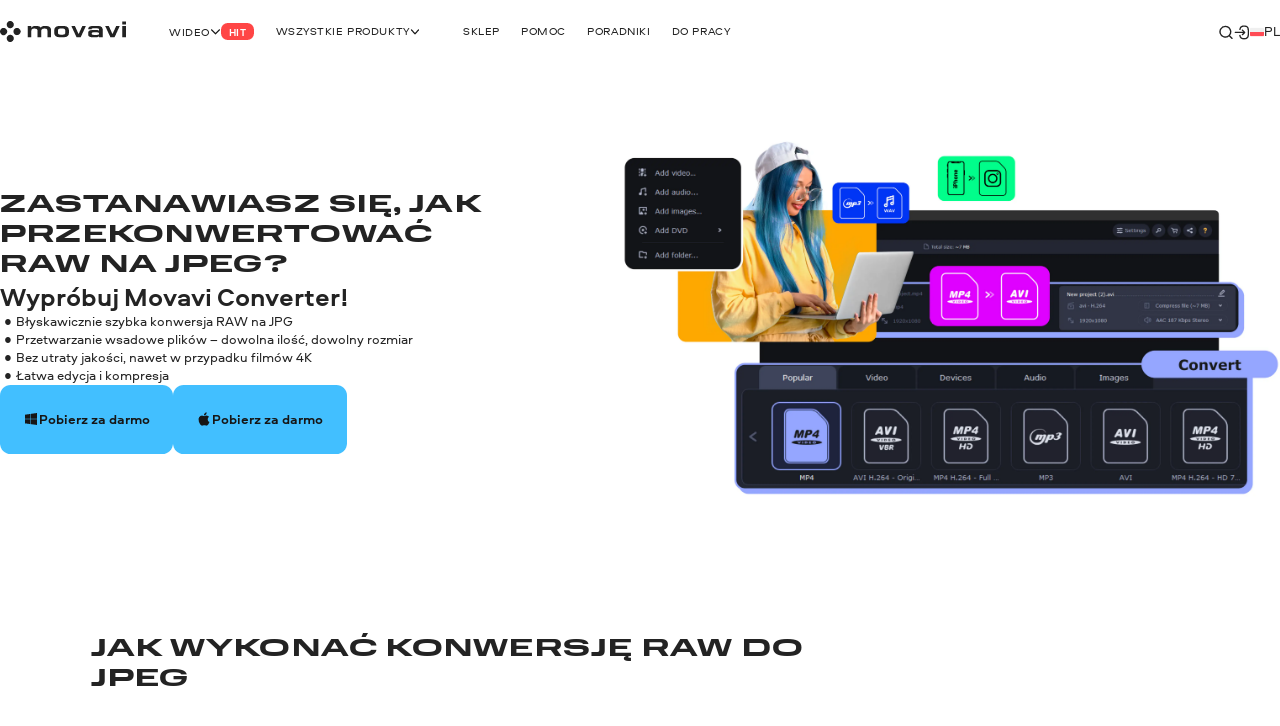

--- FILE ---
content_type: text/html; charset=utf-8
request_url: https://www.movavi.com/pl/support/how-to/how-to-convert-raw-to-jpeg.html
body_size: 29816
content:
<!DOCTYPE html>
<html lang="pl" class="webp" dir="ltr">
<head>
    <meta charset="utf-8">
    <meta name="viewport" content="width=device-width, initial-scale=1.0">
    <link rel="preload" fetchpriority="high" href="https://cdn.staticont.net/page_type/0023/57/210ac6977f50b1eff8bf73a666275daf6053fbbe.webp" as="image" type="image/webp">
    <link rel="preload" href="https://cdn.staticont.net/fonts/Aeroport/Aeroport-regular-latin.woff2" as="font" type="font/woff2" crossorigin>
<link rel="preload" href="https://cdn.staticont.net/fonts/Aeroport/Aeroport-Bold-latin.woff2" as="font" type="font/woff2" crossorigin>
<link rel="preload" href="https://cdn.staticont.net/fonts/Normalidad-UltraExtended/NormalidadUltraExtended-Bold-latin.woff2" as="font" type="font/woff2" crossorigin>
    
    <title>Konwersja RAW do JPEG | Konwerter RAW do JPG</title>
    <link rel="dns-prefetch" href="https://www.googletagmanager.com"><link rel="dns-prefetch" href="https://www.google-analytics.com">
    
<script id="gtm">
function appendGTMScript() {

    (function(w,d,s,l,i){
        window.ANALYTICS_STATE = {};
        (w[l]=w[l]||[]).push({'gtm.start': new Date().getTime(),event: 'gtm.js'});
        var f=d.getElementsByTagName(s)[0],j=d.createElement(s),dl=l!=='dataLayer'?'&l='+l:'';
        j.async=true;j.src='https://www.googletagmanager.com/gtm.js?id='+i+dl;
        j.onload=function(){
            window.ANALYTICS_STATE.TRACKER_STATUS = 'success';
            document.body.setAttribute('data-gtm-loaded', 'true');
        };
        j.onerror=function(){
            window.ANALYTICS_STATE.TRACKER_STATUS = 'error';
            document.body.setAttribute('data-gtm-loaded', 'false');
        };
        f.parentNode.insertBefore(j,f);
        window.ANALYTICS_STATE.TRACKER = 'GTM-WV828L';
    })(window,document,'script','dataLayer','GTM-WV828L')
}
function setWebuidObserver() {
    if (document.body.dataset.webuid) {return appendGTMScript();}
    const webuidObserver = new MutationObserver(() => {appendGTMScript();webuidObserver.disconnect();});
    webuidObserver.observe(document.body, {attributeFilter: ['data-webuid']});
}
(function(w, d) {
    if (d.readyState === 'complete'){return setWebuidObserver();}
    w.addEventListener('load', setWebuidObserver, false);
})(window, document);
</script>
<noscript>
    <iframe src="https://www.googletagmanager.com/ns.html?id=GTM-WV828L" height="0" width="0" style="display:none;visibility:hidden"></iframe>
</noscript>

    <script id="globalJsVariables">var countryCode="US";var regionCode="OH";var currencyTemplates={"countries":{"DE":"EUR","PT":"EUR","IT":"EUR","FI":"EUR","LT":"EUR","BE":"EUR","ES":"EUR","SK":"EUR","CY":"EUR","GR":"EUR","IE":"EUR","EE":"EUR","NL":"EUR","AT":"EUR","SI":"EUR","LV":"EUR","FR":"EUR","RE":"EUR","LU":"EUR","IS":"EUR","MQ":"EUR","GP":"EUR","MT":"EUR","MC":"EUR","AD":"EUR","ME":"EUR","AL":"EUR","SM":"EUR","VA":"EUR","HU":"EUR","RO":"EUR","HR":"EUR","BG":"EUR","PR":"USD","TJ":"USD","PE":"USD","KG":"USD","KZ":"USD","PA":"USD","UZ":"USD","US":"USD","GE":"USD","CO":"USD","AM":"USD","BO":"USD","AZ":"USD","TM":"USD","EC":"USD","DO":"USD","CR":"USD","GT":"USD","MD":"USD","BY":"USD","UA":"USD","AR":"USD","TH":"USD","GB":"GBP","SG":"SGD","CZ":"CZK","CA":"CAD","CL":"CLP","DK":"DKK","BR":"BRL","NZ":"NZD","PH":"PHP","TW":"TWD","CH":"CHF","IN":"INR","SE":"SEK","MX":"MXN","AU":"AUD","PL":"PLN","NO":"NOK","JP":"JPY","TR":"TRY","MY":"MYR","HK":"HKD","CN":"CNY","ID":"IDR","KR":"KRW","IL":"ILS","_default":"USD"},"format":{"EUR":{"numberSymbolsAfterComma":2,"decimalSeparator":",","thousandSeparator":" ","format":"VALUE <span>€</span>"},"USD":{"numberSymbolsAfterComma":2,"decimalSeparator":".","thousandSeparator":",","format":"<span>$</span>VALUE"},"GBP":{"numberSymbolsAfterComma":2,"decimalSeparator":".","thousandSeparator":",","format":"<span>£</span>VALUE"},"SGD":{"numberSymbolsAfterComma":2,"decimalSeparator":".","thousandSeparator":",","format":"<span>S$</span>VALUE"},"CZK":{"numberSymbolsAfterComma":0,"decimalSeparator":",","thousandSeparator":" ","format":"VALUE <span>Kč</span>"},"CAD":{"numberSymbolsAfterComma":2,"decimalSeparator":".","thousandSeparator":",","format":"VALUE <span>CAD</span>"},"CLP":{"numberSymbolsAfterComma":0,"decimalSeparator":",","thousandSeparator":" ","format":"<span>$</span>VALUE"},"DKK":{"numberSymbolsAfterComma":0,"decimalSeparator":",","thousandSeparator":" ","format":"VALUE <span>DKK</span>"},"BRL":{"numberSymbolsAfterComma":2,"decimalSeparator":".","thousandSeparator":",","format":"<span>R$</span> VALUE"},"NZD":{"numberSymbolsAfterComma":2,"decimalSeparator":".","thousandSeparator":",","format":"<span>NZ$</span>VALUE"},"PHP":{"numberSymbolsAfterComma":0,"decimalSeparator":",","thousandSeparator":"","format":"<span>P</span>VALUE"},"TWD":{"numberSymbolsAfterComma":0,"decimalSeparator":".","thousandSeparator":",","format":"<span>NT$</span>VALUE"},"CHF":{"numberSymbolsAfterComma":2,"decimalSeparator":".","thousandSeparator":",","format":"<span>CHF</span> VALUE"},"INR":{"numberSymbolsAfterComma":0,"decimalSeparator":".","thousandSeparator":",","format":"<span>₹</span>VALUE"},"SEK":{"numberSymbolsAfterComma":0,"decimalSeparator":",","thousandSeparator":" ","format":"VALUE <span>SEK</span>"},"MXN":{"numberSymbolsAfterComma":0,"decimalSeparator":".","thousandSeparator":",","format":"VALUE <span>MXN</span>"},"AUD":{"numberSymbolsAfterComma":2,"decimalSeparator":".","thousandSeparator":",","format":"VALUE <span>AUD</span>"},"PLN":{"numberSymbolsAfterComma":2,"decimalSeparator":".","thousandSeparator":",","format":"VALUE <span>zł</span>"},"NOK":{"numberSymbolsAfterComma":0,"decimalSeparator":",","thousandSeparator":" ","format":"VALUE <span>NOK</span>"},"JPY":{"numberSymbolsAfterComma":0,"decimalSeparator":".","thousandSeparator":",","format":"VALUE<span>円</span>"},"TRY":{"numberSymbolsAfterComma":2,"decimalSeparator":".","thousandSeparator":",","format":"VALUE <span>TL</span>"},"MYR":{"numberSymbolsAfterComma":2,"decimalSeparator":".","thousandSeparator":",","format":"<span>RM</span> VALUE"},"HKD":{"numberSymbolsAfterComma":0,"decimalSeparator":".","thousandSeparator":",","format":"<span>HK$</span>VALUE"},"CNY":{"numberSymbolsAfterComma":0,"decimalSeparator":".","thousandSeparator":",","format":"<span>¥</span>VALUE"},"IDR":{"numberSymbolsAfterComma":0,"decimalSeparator":",","thousandSeparator":"'","format":"<span>Rp</span> VALUE"},"KRW":{"numberSymbolsAfterComma":0,"decimalSeparator":".","thousandSeparator":",","format":"VALUE<span>원</span>"},"ILS":{"numberSymbolsAfterComma":2,"decimalSeparator":".","thousandSeparator":",","format":"<span>₪</span> VALUE"}}};var syncHosts=["www.picverse.com","www.pdfchef.com","www.gecata.com","www.movavivideosuite.com","www.fastreel.com","www.screencapture.com","edu.movavi.com","job.movavi.com","www.movavi.com","www.movavi.de","www.movavika.ru"];</script>
    <script id="dataLayerScript">(window['dataLayer'] = window['dataLayer'] || []);window['dataLayer'].push({"language":"pl","pageType":"HowToPage","ecommerce":{"impressions":[{"id":"1","name":"Movavi Video Converter","brand":"not set","location_id":"1","item_category":"windows"},{"id":"10","name":"Movavi Video Converter for Mac","brand":"not set","location_id":"2","item_category":"mac"}],"currencyCode":"USD"},"productId":"1","productName":"Movavi Video Converter"});window['dataLayer'].push({"isMobile":false});window['dataLayer'].push({"event":"experiment_impression_server","experiment_id":"aff_rtrg","variant_id":"aff_rtrg.1","send_to":"G-YNWKY3M3S2"});</script>
    <meta http-equiv="X-UA-Compatible" content="IE=edge">
    <link rel="icon" href="/favicon.ico" sizes="32x32">
    <link rel="icon" href="/favicon.svg" type="image/svg+xml">
    <meta name="description" content="Zastanawiasz się jak przekonwertować RAW do JPG? Przeczytaj ten przewodnik i ciesz się łatwą konwersją wsadową z oprogramowaniem Movavi dla Windows i Mac.">
    <meta name="language" content="pl">
    
    
    <meta name="naver-site-verification" content="6398452f6e7ad2c0c472e1aeeecade7a79309df4" />
    <meta name="google-site-verification" content="2V_KgwYzfjlYUwRnkbhJUcrmmD0t7t-ss_W4yHN4U3g"/>
    <link rel="canonical" href="https://www.movavi.com/pl/support/how-to/how-to-convert-raw-to-jpeg.html">
    <link rel="alternate" hreflang="fr" href="https://www.movavi.com/fr/support/how-to/comment-convertir-raw-en-jpg.html"/><link rel="alternate" hreflang="it" href="https://www.movavi.com/it/support/how-to/convertire-file-raw-in-jpg.html"/><link rel="alternate" hreflang="es" href="https://www.movavi.com/es/support/how-to/how-to-convert-raw-to-jpeg.html"/><link rel="alternate" hreflang="pt" href="https://www.movavi.com/pt/support/how-to/how-to-convert-raw-to-jpeg.html"/><link rel="alternate" hreflang="pl" href="https://www.movavi.com/pl/support/how-to/how-to-convert-raw-to-jpeg.html"/><link rel="alternate" hreflang="ru" href="https://www.movavi.com/ru/support/how-to/how-to-convert-raw-to-jpeg.html"/>
    <link rel="apple-touch-icon-precomposed" sizes="180x180" href="https://cdn.staticont.net/movavisite/production/apple-touch-icon-precomposed.png"><link rel="apple-touch-icon-precomposed" sizes="152x152" href="https://cdn.staticont.net/movavisite/production/apple-touch-icon-precomposed-152x152.png"><link rel="apple-touch-icon-precomposed" sizes="120x120" href="https://cdn.staticont.net/movavisite/production/apple-touch-icon-precomposed-120x120.png"><link rel="apple-touch-icon-precomposed" sizes="76x76" href="https://cdn.staticont.net/movavisite/production/apple-touch-icon-precomposed-76x76.png"><link rel="apple-touch-icon-precomposed" sizes="60x60" href="https://cdn.staticont.net/movavisite/production/apple-touch-icon-precomposed-60x60.png"><link rel="apple-touch-icon" sizes="180x180" href="https://cdn.staticont.net/movavisite/production/apple-touch-icon.png"><link rel="apple-touch-icon" sizes="152x152" href="https://cdn.staticont.net/movavisite/production/apple-touch-icon-152x152.png"><link rel="apple-touch-icon" sizes="120x120" href="https://cdn.staticont.net/movavisite/production/apple-touch-icon-120x120.png"><link rel="apple-touch-icon" sizes="76x76" href="https://cdn.staticont.net/movavisite/production/apple-touch-icon-76x76.png"><link rel="apple-touch-icon" sizes="60x60" href="https://cdn.staticont.net/movavisite/production/apple-touch-icon-60x60.png">
    
<script id="scriptAnalyzer">
(function() {
    const originalCreateElement = document.createElement;
    document.createElement = function(tag, options) {
        const el = originalCreateElement.call(document, tag, options);

        if (tag === 'script') {
            const originalSetAttribute = el.setAttribute;

            el.setAttribute = function(name, value) {
                if (/chunk-never-hydrate/.test(value)) {
                    window?.['proxysssClient']?.sendEventData([{
                        name: 'NEVER_HYDRATE_CHUNK',
                        params: {
                            url: window.location.href,
                        },
                    }], true);
                }
                return originalSetAttribute.call(this, name, value);
            };
        }

        return el;
    };
})();
</script>
<link rel="stylesheet" href="https://cdn.staticont.net/movavisite/production/custom-css/custom-cookiebot.css" media="print" onload="this.media='all';">
    
    <link rel="preconnect" href="https://www.movavi.de"><link rel="preconnect" href="https://www.pdfchef.com"><link rel="preconnect" href="https://www.gecata.com"><link rel="preconnect" href="https://movavi.id"><link rel="preconnect" href="https://edu.movavi.com">
    
<link rel="preconnect" href="https://cs17.movavi.com"></head>
<body data-locale="pl" data-ext="1118292" data-autodownload-urls="" class="vc">
<style data-ff-fouc>@supports(-moz-appearance:none){[data-ff-fouc]~#app{opacity: 0;visibility: hidden;}}@-moz-document url-prefix(){[data-ff-fouc]~#app{opacity: 0;visibility: hidden;}}</style>
<link rel="stylesheet" href="https://cdn.staticont.net/movavisite/production/styles/styles-a4216535.css" crossorigin>

<link rel="stylesheet" media="(max-width:767px)" crossorigin href="https://cdn.staticont.net/movavisite/production/styles/styles-a4216535-mobile.css">
<link rel="stylesheet" media="(max-width:1229px)" crossorigin href="https://cdn.staticont.net/movavisite/production/styles/styles-a4216535-mobile-tablet.css">
<link rel="stylesheet" media="(min-width:768px)and (max-width:1229px)" crossorigin href="https://cdn.staticont.net/movavisite/production/styles/styles-a4216535-tablet.css">
<link rel="stylesheet" media="(min-width:768px)" crossorigin href="https://cdn.staticont.net/movavisite/production/styles/styles-a4216535-tablet-desktop.css">
<link rel="stylesheet" media="(min-width:1200px)" crossorigin href="https://cdn.staticont.net/movavisite/production/styles/styles-a4216535-desktop.css">
<link rel="stylesheet" media="(min-width:1920px)" crossorigin href="https://cdn.staticont.net/movavisite/production/styles/styles-a4216535-desktop-large.css">
<script data-ff-fouc>
    document.querySelectorAll('[data-ff-fouc]').forEach(element => element.remove());
</script>

<div id="app" class="app-root"><!--[--><header class="v-header r-theme-light" data-section="mobile_menu" data-v-39e05494><!----><nav class="r-container header-content" data-v-39e05494><a class="header-logo-link" aria-label="Main page" href="/pl/" data-v-39e05494><svg viewbox="0 0 208 34" class="v-icon logo-movavi-big-icon _scale-to-fit header-logo" data-v-39e05494><use href="#icon-logo-movavi-big" /></svg></a><ul class="header-list" style="" data-v-39e05494><!--[--><li class="header-menu-button" data-v-39e05494 data-v-0f015f4c><!--[--><button class="r-text-l-menu header-content-item" data-v-0f015f4c><span class="hoverable header-content-text" style="" data-v-0f015f4c>Wideo</span><svg width="16" height="16" viewbox="0 0 16 17" style="--rt-icon-size:calc(16 * var(--0));" class="v-icon menu-arrow-down-icon _scale-to-fit hoverable direction-icon _down" data-v-0f015f4c><use href="#icon-menu-arrow-down" /></svg><span class="r-label r-label-l _size-l header-top-item-label" style="--rt-r-label-primary-bg:#ff4545;" data-v-0f015f4c data-v-72fa671a><!----><span data-v-72fa671a>Hit</span></span></button><!----><!--]--></li><li class="header-menu-button extra-space" data-v-39e05494 data-v-0f015f4c><!--[--><button class="r-text-l-menu header-content-item" data-v-0f015f4c><span class="hoverable header-content-text" style="" data-v-0f015f4c>Wszystkie produkty</span><svg width="16" height="16" viewbox="0 0 16 17" style="--rt-icon-size:calc(16 * var(--0));" class="v-icon menu-arrow-down-icon _scale-to-fit hoverable direction-icon _down" data-v-0f015f4c><use href="#icon-menu-arrow-down" /></svg><!----></button><!----><!--]--></li><li class="header-menu-button" data-v-39e05494 data-v-0f015f4c><!--[--><a target="_blank" class="r-text-l-menu header-content-item" href="https://www.movavi.com/pl/store.html?asrc=main_menu#main" data-v-0f015f4c><span class="hoverable header-content-text" style="" data-v-0f015f4c>Sklep</span><svg width="16" height="16" viewbox="0 0 16 17" style="--rt-icon-size:calc(16 * var(--0));display:none;" class="v-icon menu-arrow-down-icon _scale-to-fit hoverable direction-icon _down" data-v-0f015f4c><use href="#icon-menu-arrow-down" /></svg><!----></a><!----><!--]--></li><li class="header-menu-button" data-v-39e05494 data-v-0f015f4c><!--[--><a class="r-text-l-menu header-content-item" href="https://help.movavi.com/pl?asrc=main_menu" data-v-0f015f4c><span class="hoverable header-content-text" style="" data-v-0f015f4c>Pomoc</span><svg width="16" height="16" viewbox="0 0 16 17" style="--rt-icon-size:calc(16 * var(--0));display:none;" class="v-icon menu-arrow-down-icon _scale-to-fit hoverable direction-icon _down" data-v-0f015f4c><use href="#icon-menu-arrow-down" /></svg><!----></a><!----><!--]--></li><li class="header-menu-button" data-v-39e05494 data-v-0f015f4c><!--[--><a class="r-text-l-menu header-content-item" href="https://www.movavi.com/pl/support/how-to/?asrc=main_menu#main" data-v-0f015f4c><span class="hoverable header-content-text" style="" data-v-0f015f4c>Poradniki</span><svg width="16" height="16" viewbox="0 0 16 17" style="--rt-icon-size:calc(16 * var(--0));display:none;" class="v-icon menu-arrow-down-icon _scale-to-fit hoverable direction-icon _down" data-v-0f015f4c><use href="#icon-menu-arrow-down" /></svg><!----></a><!----><!--]--></li><li class="header-menu-button" data-v-39e05494 data-v-0f015f4c><!--[--><a class="r-text-l-menu header-content-item" href="https://www.movavi.com/pl/business-software-mac.html?asrc=main_menu#main" data-v-0f015f4c><span class="hoverable header-content-text" style="" data-v-0f015f4c>Do pracy</span><svg width="16" height="16" viewbox="0 0 16 17" style="--rt-icon-size:calc(16 * var(--0));display:none;" class="v-icon menu-arrow-down-icon _scale-to-fit hoverable direction-icon _down" data-v-0f015f4c><use href="#icon-menu-arrow-down" /></svg><!----></a><!----><!--]--></li><!--]--></ul><div class="header-controls" data-v-39e05494><div class="header-controls-menu" data-v-39e05494 data-v-2575f746><div class="header-controls-content" data-v-2575f746><button class="header-top-button" aria-label="Search" data-v-2575f746><svg width="24" height="24" viewbox="0 0 24 24" style="--rt-icon-size:calc(24 * var(--0));" class="v-icon r-search-big-scope_24-icon _scale-to-fit header-button-icon" data-v-2575f746><use href="#icon-r-search-big-scope_24" /></svg></button><a class="header-top-button" aria-label="Movavi Account" href="https://movavi.id" target="_blank" data-v-2575f746><svg width="24" height="24" viewbox="0 0 24 24" style="--rt-icon-size:calc(24 * var(--0));" class="v-icon r-enter_24-icon _scale-to-fit header-button-icon" data-v-2575f746><use href="#icon-r-enter_24" /></svg></a></div></div><button class="burger header-burger" aria-label="Open menu" data-v-39e05494 data-v-58cb7e2e><span class="burger-item" data-v-58cb7e2e></span></button><!----><div class="header-language-switcher" data-v-39e05494 data-v-4f176d3c><span class="" data-v-4f176d3c><button class="km r-text-l change-locale main-locale" data-locale="pl" data-v-4f176d3c><svg viewbox="0 0 38 25" class="v-icon flag-pl-icon _contrast-light lm"><use href="#icon-flag-pl" /></svg> pl</button></span><div class="locale-list" style="display:none;" data-v-4f176d3c><!--[--><button class="km r-text-l change-locale" data-locale="en" onclick="window.location.replace(&#39;https://www.movavi.com/image-converter/convert-raw-to-jpeg.html&#39;)" data-v-4f176d3c><svg viewbox="0 0 38 25" class="v-icon flag-en-icon lm"><use href="#icon-flag-en" /></svg> en</button><button class="km r-text-l change-locale" data-locale="de" onclick="window.location.replace(&#39;https://www.movavi.de/&#39;)" data-v-4f176d3c><svg viewbox="0 0 38 25" class="v-icon flag-de-icon lm"><use href="#icon-flag-de" /></svg> de</button><a class="km r-text-l change-locale" data-locale="fr" href="https://www.movavi.com/fr/support/how-to/comment-convertir-raw-en-jpg.html" data-v-4f176d3c><svg viewbox="0 0 38 25" class="v-icon flag-fr-icon lm"><use href="#icon-flag-fr" /></svg> fr</a><a class="km r-text-l change-locale" data-locale="it" href="https://www.movavi.com/it/support/how-to/convertire-file-raw-in-jpg.html" data-v-4f176d3c><svg viewbox="0 0 38 25" class="v-icon flag-it-icon lm"><use href="#icon-flag-it" /></svg> it</a><a class="km r-text-l change-locale" data-locale="es" href="https://www.movavi.com/es/support/how-to/how-to-convert-raw-to-jpeg.html" data-v-4f176d3c><svg viewbox="0 0 38 25" class="v-icon flag-es-icon lm"><use href="#icon-flag-es" /></svg> es</a><a class="km r-text-l change-locale" data-locale="pt" href="https://www.movavi.com/pt/support/how-to/how-to-convert-raw-to-jpeg.html" data-v-4f176d3c><svg viewbox="0 0 38 25" class="v-icon flag-pt-icon lm"><use href="#icon-flag-pt" /></svg> pt</a><button class="km r-text-l change-locale" data-locale="nl" onclick="window.location.replace(&#39;https://www.movavi.com/nl/&#39;)" data-v-4f176d3c><svg viewbox="0 0 38 25" class="v-icon flag-nl-icon lm"><use href="#icon-flag-nl" /></svg> nl</button><button class="km r-text-l change-locale" data-locale="cz" onclick="window.location.replace(&#39;https://www.movavi.com/cz/&#39;)" data-v-4f176d3c><svg viewbox="0 0 38 25" class="v-icon flag-cz-icon _contrast-light lm"><use href="#icon-flag-cz" /></svg> cz</button><button class="km r-text-l change-locale" data-locale="dk" onclick="window.location.replace(&#39;https://www.movavi.com/dk/&#39;)" data-v-4f176d3c><svg viewbox="0 0 38 25" class="v-icon flag-dk-icon lm"><use href="#icon-flag-dk" /></svg> dk</button><button class="km r-text-l change-locale" data-locale="no" onclick="window.location.replace(&#39;https://www.movavi.com/no/&#39;)" data-v-4f176d3c><svg viewbox="0 0 38 25" class="v-icon flag-no-icon lm"><use href="#icon-flag-no" /></svg> no</button><button class="km r-text-l change-locale" data-locale="se" onclick="window.location.replace(&#39;https://www.movavi.com/se/&#39;)" data-v-4f176d3c><svg viewbox="0 0 38 25" class="v-icon flag-se-icon lm"><use href="#icon-flag-se" /></svg> se</button><button class="km r-text-l change-locale" data-locale="tr" onclick="window.location.replace(&#39;https://www.movavi.com/tr/&#39;)" data-v-4f176d3c><svg viewbox="0 0 38 25" class="v-icon flag-tr-icon lm"><use href="#icon-flag-tr" /></svg> tr</button><button class="km r-text-l change-locale" data-locale="jp" onclick="window.location.replace(&#39;https://www.movavi.com/jp/&#39;)" data-v-4f176d3c><svg viewbox="0 0 38 25" class="v-icon flag-jp-icon _contrast-light lm"><use href="#icon-flag-jp" /></svg> jp</button><a class="km r-text-l change-locale" data-locale="ru" href="https://www.movavi.com/ru/support/how-to/how-to-convert-raw-to-jpeg.html" data-v-4f176d3c><svg viewbox="0 0 38 25" class="v-icon flag-ru-icon _contrast-light lm"><use href="#icon-flag-ru" /></svg> ru</a><button class="km r-text-l change-locale" data-locale="ar" onclick="window.location.replace(&#39;https://www.movavi.com/ar/&#39;)" data-v-4f176d3c><svg viewbox="0 0 38 25" class="v-icon flag-ar-icon lm"><use href="#icon-flag-ar" /></svg> ar</button><button class="km r-text-l change-locale" data-locale="cn" onclick="window.location.replace(&#39;https://www.movavi.com/cn/&#39;)" data-v-4f176d3c><svg viewbox="0 0 38 25" class="v-icon flag-cn-icon lm"><use href="#icon-flag-cn" /></svg> cn</button><button class="km r-text-l change-locale" data-locale="kr" onclick="window.location.replace(&#39;https://www.movavi.com/kr/&#39;)" data-v-4f176d3c><svg viewbox="0 0 38 25" class="v-icon flag-kr-icon _contrast-light lm"><use href="#icon-flag-kr" /></svg> kr</button><button class="km r-text-l change-locale" data-locale="zh" onclick="window.location.replace(&#39;https://www.movavi.com/zh/&#39;)" data-v-4f176d3c><svg viewbox="0 0 38 25" class="v-icon flag-zh-icon lm"><use href="#icon-flag-zh" /></svg> zh</button><button class="km r-text-l change-locale" data-locale="hu" onclick="window.location.replace(&#39;https://www.movavi.com/hu/&#39;)" data-v-4f176d3c><svg viewbox="0 0 38 25" class="v-icon flag-hu-icon lm"><use href="#icon-flag-hu" /></svg> hu</button><button class="km r-text-l change-locale" data-locale="th" onclick="window.location.replace(&#39;https://www.movavi.com/th/&#39;)" data-v-4f176d3c><svg viewbox="0 0 38 25" class="v-icon flag-th-icon lm"><use href="#icon-flag-th" /></svg> th</button><button class="km r-text-l change-locale" data-locale="il" onclick="window.location.replace(&#39;https://www.movavi.com/il/&#39;)" data-v-4f176d3c><svg viewbox="0 0 38 25" class="v-icon flag-il-icon _contrast-light lm"><use href="#icon-flag-il" /></svg> il</button><button class="km r-text-l change-locale" data-locale="ro" onclick="window.location.replace(&#39;https://www.movavi.com/ro/&#39;)" data-v-4f176d3c><svg viewbox="0 0 38 25" class="v-icon flag-ro-icon lm"><use href="#icon-flag-ro" /></svg> ro</button><button class="km r-text-l change-locale" data-locale="gr" onclick="window.location.replace(&#39;https://www.movavi.com/gr/&#39;)" data-v-4f176d3c><svg viewbox="0 0 38 25" class="v-icon flag-gr-icon _contrast-light lm"><use href="#icon-flag-gr" /></svg> gr</button><button class="km r-text-l change-locale" data-locale="fi" onclick="window.location.replace(&#39;https://www.movavi.com/fi/&#39;)" data-v-4f176d3c><svg viewbox="0 0 38 25" class="v-icon flag-fi-icon _contrast-light lm"><use href="#icon-flag-fi" /></svg> fi</button><!--]--></div></div></div><!----></nav></header><main id="main" class="main"><!----><!--[--><!--[--><!--[--><div class="how-to-page-type" data-v-ebc78bfe><div class="right-area r-wrap-block" data-v-ebc78bfe><div class="sidebar" data-v-ebc78bfe><!--[--><section class="r-section r-top-spacing-s r-bottom-spacing-s r-theme-light v-breadcrumbs r-wrap-block" id="breadcrumbs" data-section="Breadcrumbs" data-v-ebc78bfe data-v-ad3cfa20 data-v-1b9773c2><!--[--><ul class="breadcrumbs-list" itemscope itemtype="https://schema.org/BreadcrumbList" data-v-ad3cfa20 data-v-1b9773c2-s><!--[--><li class="v-breadcrumbs-item" itemprop="itemListElement" itemscope itemtype="https://schema.org/ListItem" data-v-ad3cfa20 data-v-1b9773c2-s data-v-00f79cc4><!----><a href="https://www.movavi.com/pl/" aria-label="Start breadcrumb" itemprop="item" class="breadcrumbs-link" data-link="string" data-v-00f79cc4><span class="breadcrumb-title r-text-m-bold" data-v-00f79cc4>Start</span><meta itemprop="name" content="Start" data-v-00f79cc4><meta itemprop="position" content="1" data-v-00f79cc4></a></li><li class="v-breadcrumbs-item" itemprop="itemListElement" itemscope itemtype="https://schema.org/ListItem" data-v-ad3cfa20 data-v-1b9773c2-s data-v-00f79cc4><svg width="24" height="24" viewbox="0 0 24 24" class="v-icon r-arrow-right_24-icon" data-v-00f79cc4><use href="#icon-r-arrow-right_24" /></svg><a href="https://www.movavi.com/pl/support/how-to/" aria-label="Poradniki breadcrumb" itemprop="item" class="breadcrumbs-link" data-link="string" data-v-00f79cc4><span class="breadcrumb-title r-text-m-bold" data-v-00f79cc4>Poradniki</span><meta itemprop="name" content="Poradniki" data-v-00f79cc4><meta itemprop="position" content="2" data-v-00f79cc4></a></li><!--]--><li class="d-none" itemprop="itemListElement" itemscope itemtype="https://schema.org/ListItem" data-v-ad3cfa20 data-v-1b9773c2-s><span itemprop="name" data-v-ad3cfa20 data-v-1b9773c2-s>Konwersja RAW do JPEG</span><meta itemprop="position" content="2" data-v-ad3cfa20 data-v-1b9773c2-s></li></ul><!--]--></section><div class="r-sidebar-small r-theme-light" style="--rt-top-shadow-opacity:0;--rt-bottom-shadow-opacity:0;" data-allow-mismatch data-section="SidebarSmall" area-index="1" block-index="1" data-v-ebc78bfe data-v-1d452e9b><!----><!----></div><!--]--></div></div><div class="main-area" data-v-ebc78bfe><!--[--><div data-section="OptinmonsterPopUp" area-index="0" block-index="0" data-v-ebc78bfe></div><nav class="r-section r-top-spacing- r-bottom-spacing- r-theme-video-converter r-fixed-menu fixed-menu" style="" data-section="FixedMenu" data-v-ebc78bfe data-v-6974f22c data-v-3c8fb722 data-v-1b9773c2><!--[--><!--[--><div class="logo-container" data-v-6974f22c data-v-1b9773c2-s><a href="https://www.movavi.com/pl/support/how-to/#vc" class="link r-link-l" data-v-6974f22c data-v-1b9773c2-s>Wróć do pozostałych instrukcji</a><div class="logo-product" data-v-6974f22c data-v-1b9773c2-s><svg viewbox="0 0 232 232" class="v-icon video-converter-icon logo-product-icon" data-v-6974f22c data-v-1b9773c2-s><use href="#icon-video-converter" /></svg><strong class="logo-product-text r-h5-menu" data-v-6974f22c data-v-1b9773c2-s>Movavi Video Converter</strong></div></div><div class="anchors-container" style="--rt-items-count:0;" data-v-6974f22c data-v-1b9773c2-s><!--[--><!--]--></div><div class="r-button-collection fixed-menu-buttons" data-v-6974f22c data-v-1b9773c2-s data-v-63a92fee><!--[--><div class="os-mac div-template" data-v-63a92fee><div class="btn-wrapper desktop" data-v-63a92fee><a class="r-button r-button-l _size-m _appearance-primary" style="" aria-disabled="false" href="https://cs17.movavi.com/x64/MovaviVideoConverterSetup.exe?browser=C&webuid=pcgdzs&download-slug=videoconverter" data-key="btn-0" data-v-63a92fee data-v-48e67076><span class="button-content" data-v-48e67076><!--[--><svg viewbox="0 0 24 24" class="v-icon windows-icon _scale-to-fit prepend-icon" data-v-48e67076 data-v-48e67076-s><use href="#icon-windows" /></svg><!--]--><span class="button-text" data-v-48e67076>Pobierz za darmo</span><!--[--><!----><!--]--></span><!----></a><!----></div></div><div class="os-mac div-template" data-v-63a92fee><div class="btn-wrapper mobile" data-v-63a92fee><a class="r-button r-button-l _size-m _appearance-primary" style="" aria-disabled="false" href="https://cs17.movavi.com/x64/MovaviVideoConverterSetup.exe?browser=C&webuid=pcgdzs&download-slug=videoconverter" data-should-open-popup="true" data-key="btn-1" data-v-63a92fee data-v-48e67076><span class="button-content" data-v-48e67076><!--[--><svg viewbox="0 0 24 24" class="v-icon windows-icon _scale-to-fit prepend-icon" data-v-48e67076 data-v-48e67076-s><use href="#icon-windows" /></svg><!--]--><span class="button-text" data-v-48e67076>Pobierz</span><!--[--><!----><!--]--></span><!----></a><!----></div></div><div class="os-mac div-template" data-v-63a92fee><div class="btn-wrapper desktop" data-v-63a92fee><a class="r-button r-button-l _size-m _appearance-primary" style="" aria-disabled="false" href="https://cs17.movavi.com/x64/MovaviVideoConverterSetup.dmg?browser=C&webuid=pcgdzs&download-slug=videoconvertermac" data-key="btn-2" data-v-63a92fee data-v-48e67076><span class="button-content" data-v-48e67076><!--[--><svg viewbox="0 0 24 24" class="v-icon apple-icon _scale-to-fit prepend-icon" data-v-48e67076 data-v-48e67076-s><use href="#icon-apple" /></svg><!--]--><span class="button-text" data-v-48e67076>Pobierz za darmo</span><!--[--><!----><!--]--></span><!----></a><!----></div></div><div class="os-mac div-template" data-v-63a92fee><div class="btn-wrapper mobile" data-v-63a92fee><a class="r-button r-button-l _size-m _appearance-primary" style="" aria-disabled="false" href="https://cs17.movavi.com/x64/MovaviVideoConverterSetup.dmg?browser=C&webuid=pcgdzs&download-slug=videoconvertermac" data-should-open-popup="true" data-key="btn-3" data-v-63a92fee data-v-48e67076><span class="button-content" data-v-48e67076><!--[--><svg viewbox="0 0 24 24" class="v-icon apple-icon _scale-to-fit prepend-icon" data-v-48e67076 data-v-48e67076-s><use href="#icon-apple" /></svg><!--]--><span class="button-text" data-v-48e67076>Pobierz</span><!--[--><!----><!--]--></span><!----></a><!----></div></div><!--]--><!----></div><!--]--><!--]--></nav><section class="r-section r-top-spacing-m r-bottom-spacing-m r-theme-video-converter narrow-full-width-block" data-section="ProductBanner" data-v-ebc78bfe data-v-23181a2b data-v-1b9773c2><!--[--><div class="aj pj r-grid r-container" data-v-23181a2b data-v-1b9773c2-s><div class="bj" data-v-23181a2b data-v-1b9773c2-s><img class="b cj" loading="lazy" src="https://cdn.staticont.net/page_type/0023/57/210ac6977f50b1eff8bf73a666275daf6053fbbe.webp" alt style="--rt-image-aspect-ratio:1.7770;--rt-image-width:calc(3840 * var(--0));" width="3840" height="2161" data-v-23181a2b data-v-1b9773c2-s><!----></div><div class="qj price-parent" data-v-23181a2b data-v-1b9773c2-s><div class="dj" data-v-23181a2b data-v-1b9773c2-s><h1 class="e r-h2 kj kj" id="section-id-jTRIHC3R_k6KqQln-FftV" data-v-23181a2b data-v-1b9773c2-s><p><strong>Zastanawiasz się, jak przekonwertować RAW na JPEG?</strong></p></h1><div class="e r-h2-aero" id="section-id-YQqeL2bRBJOrRul92s0-x" data-v-23181a2b data-v-1b9773c2-s><p>Wypróbuj Movavi Converter!</p></div><!----><div class="r-description ye tj r-text-l" data-v-23181a2b data-v-1b9773c2-s><!----><!--[--><div class="if r-text-l-bold description"><!----><ul data-test="featureList" class="r-text-l jf"><li><p>Błyskawicznie szybka konwersja RAW na JPG</p></li><li><p>Przetwarzanie wsadowe plików – dowolna ilość, dowolny rozmiar</p></li><li><p>Bez utraty jakości, nawet w przypadku filmów 4K</p></li><li><p>Łatwa edycja i kompresja</p></li></ul></div><!--]--></div><!----></div><!----><div class="hj" data-v-23181a2b data-v-1b9773c2-s><div class="r-button-collection ij" data-v-23181a2b data-v-1b9773c2-s data-v-63a92fee><!--[--><div class="os-mac div-template" data-v-63a92fee><div class="btn-wrapper desktop" data-v-63a92fee><a class="r-button r-button-l _size-xl _appearance-primary" style="" aria-disabled="false" href="https://cs17.movavi.com/x64/MovaviVideoConverterSetup.exe?browser=C&webuid=pcgdzs&download-slug=videoconverter" data-key="btn-0" data-v-63a92fee data-v-48e67076><span class="button-content" data-v-48e67076><!--[--><svg viewbox="0 0 24 24" class="v-icon windows-icon _scale-to-fit prepend-icon" data-v-48e67076 data-v-48e67076-s><use href="#icon-windows" /></svg><!--]--><span class="button-text" data-v-48e67076>Pobierz za darmo</span><!--[--><!----><!--]--></span><!----></a><!----></div></div><div class="os-mac div-template" data-v-63a92fee><div class="btn-wrapper mobile" data-v-63a92fee><a class="r-button r-button-l _size-xl _appearance-primary" style="" aria-disabled="false" href="https://cs17.movavi.com/x64/MovaviVideoConverterSetup.exe?browser=C&webuid=pcgdzs&download-slug=videoconverter" data-should-open-popup="true" data-key="btn-1" data-v-63a92fee data-v-48e67076><span class="button-content" data-v-48e67076><!--[--><!----><!--]--><span class="button-text" data-v-48e67076>Pobierz za darmo</span><!--[--><!----><!--]--></span><!----></a><!----></div></div><div class="os-mac div-template" data-v-63a92fee><div class="btn-wrapper desktop" data-v-63a92fee><a class="r-button r-button-l _size-xl _appearance-primary" style="" aria-disabled="false" href="https://cs17.movavi.com/x64/MovaviVideoConverterSetup.dmg?browser=C&webuid=pcgdzs&download-slug=videoconvertermac" data-key="btn-2" data-v-63a92fee data-v-48e67076><span class="button-content" data-v-48e67076><!--[--><svg viewbox="0 0 24 24" class="v-icon apple-icon _scale-to-fit prepend-icon" data-v-48e67076 data-v-48e67076-s><use href="#icon-apple" /></svg><!--]--><span class="button-text" data-v-48e67076>Pobierz za darmo</span><!--[--><!----><!--]--></span><!----></a><!----></div></div><!--]--><!----></div><!----><div hidden class="rj" data-v-23181a2b data-v-1b9773c2-s></div><!----><!----></div><!----></div></div><svg width="24" height="24" viewbox="0 0 24 24" class="v-icon r-verified-icon lj" aria-hidden="true" data-v-23181a2b data-v-1b9773c2-s><use href="#icon-r-verified" /></svg><!--]--></section><section class="r-section r-top-spacing-l r-bottom-spacing-m r-theme-video-converter r-wrap-block v-title-block" style="" data-section="Title" data-v-ebc78bfe data-v-64c3fb14 data-v-1b9773c2><!--[--><!--[--><h2 class="e r-h2 narrow-content title narrow-content title" id="section-title-0-4" data-v-64c3fb14 data-v-1b9773c2-s><p>Jak wykonać konwersję RAW do JPEG</p></h2><!----><!--]--><!--]--></section><section class="r-section r-top-spacing-xs r-bottom-spacing-m r-theme-video-converter r-wrap-block" data-section="AuthorInfo" data-v-ebc78bfe data-v-1b9773c2><!--[--><div class="sb" data-v-1b9773c2-s><!--[--><div class="ls"><a href="https://www.movavi.com/pl/authors/marta-wlodarska.html" target="_blank" aria-label="Author" class="ms"><!--[--><img class="" loading="lazy" src="https://cdn.staticont.net/pages/0023/55/ef14da0a75e1ee078eb6e7505b2caa3a71e80016.webp" alt style="" width="400" height="400"><!--]--></a><div class="ns r-text-m-bold"><div class="zs"><!--[-->Edycji dokonał <!--]--><div class="qs rs"><a href="https://www.movavi.com/pl/authors/marta-wlodarska.html" target="_blank" class="us"><!--[--><span class="vs">Marta Wlodarska</span><svg width="24" height="24" viewbox="0 0 24 24" style="--rt-icon-size:calc(24 * var(--0));" class="v-icon r-verified-icon _scale-to-fit os"><use href="#icon-r-verified" /></svg><!--]--></a><div class="ou ws ys" style="display:none;"><div class="pu"><div class="yu"><button class="zu"><svg width="24" height="24" viewbox="0 0 24 24" class="v-icon cross-icon _u"><use href="#icon-cross" /></svg></button></div><div class="qu"><img class="b su" loading="lazy" src="https://cdn.staticont.net/pages/0023/55/ef14da0a75e1ee078eb6e7505b2caa3a71e80016.webp" alt style="--rt-image-aspect-ratio:1.0000;--rt-image-width:calc(400 * var(--0));" width="400" height="400"><!--[--><a href="https://www.movavi.com/pl/authors/marta-wlodarska.html" target="_blank" class="uu r-link-xl-bold">Marta Wlodarska</a><!--]--><p class="vu r-text-l">Expert software reviewer</p><!----></div></div></div></div></div></div></div><div class="ou ws xs" style="display:none;"><div class="pu"><div class="yu"><button class="zu"><svg width="24" height="24" viewbox="0 0 24 24" class="v-icon cross-icon _u"><use href="#icon-cross" /></svg></button></div><div class="qu"><img class="b su" loading="lazy" src="https://cdn.staticont.net/pages/0023/55/ef14da0a75e1ee078eb6e7505b2caa3a71e80016.webp" alt style="--rt-image-aspect-ratio:1.0000;--rt-image-width:calc(400 * var(--0));" width="400" height="400"><!--[--><a href="https://www.movavi.com/pl/authors/marta-wlodarska.html" target="_blank" class="uu r-link-xl-bold">Marta Wlodarska</a><!--]--><p class="vu r-text-l">Expert software reviewer</p><!----></div></div></div><!--]--><!----><div class="ub" data-v-1b9773c2-s><time id="dateModified" datetime="2025-09-22" class="r-text-m-bold" data-v-1b9773c2-s>22 września 2025</time><div class="r-text-m-bold vb" data-v-1b9773c2-s><svg width="24" height="24" viewbox="0 0 24 24" style="--rt-icon-size:calc(24 * var(--0));" class="v-icon r-eye-open_24-icon _scale-to-fit wb" data-v-1b9773c2-s><use href="#icon-r-eye-open_24" /></svg> 33531</div></div></div><!--]--></section><section class="r-section r-top-spacing-xs r-bottom-spacing-m r-theme-video-converter v-text-fragments narrow-fit-block" style="" data-section="TextFragments" data-v-ebc78bfe data-v-963009da data-v-1b9773c2><!--[--><div class="r-container" data-v-963009da data-v-1b9773c2-s><div class="r-content-constructor text-fragment r-text-l narrow-fit-col text-fragment r-text-l narrow-fit-col" data-v-963009da data-v-1b9773c2-s><p>Ludzie zwykle kupują profesjonalne aparaty fotograficzne, aby uzyskać najlepszą możliwą jakość obrazu. Szybko jednak dowiadują się, że najlepsze wyniki daje zapisywanie zdjęć w formacie RAW, który jest dostępny w różnych formatach, w zależności od producenta aparatu: CR2 (Canon), NEF (Nikon), ARW (Sony) i innych. Te pliki RAW przechowują nieprzetworzone informacje z czujnika kamery, zachowując jak najwięcej informacji wizualnych. Przechowywanie tak dużej ilości informacji jest ważne dla zapewnienia optymalnej jakości, ale wadą jest to, że pliki są dość duże. Ponadto niewiele programów do edycji zdjęć zapewnia dobrą obsługę formatów RAW, co oznacza, że może się okazać, że nie będzie można otwierać ani edytować tych plików na komputerze.</p><p>Dlatego ze względów praktycznych, jednym z najlepszych sposobów poradzenia sobie z wyżej wymienionymi problemami jest konwersja plików RAW do wygodniejszego i bardziej elastycznego formatu, takiego jak JPEG (JPG). Ten format obrazu jest bardziej uniwersalny i obsługiwany przez prawie każde urządzenie, więc nie będziesz miał żadnych problemów z przeglądaniem i edycją plików. Ponadto pliki JPEG są znacznie mniejsze, co czyni je znacznie bardziej elastycznymi do celów przechowywania, zwłaszcza jeśli masz dużo zdjęć.</p><p>W poniższym poradniku omówimy konwersję RAW do JPG bez utraty jakości oraz różnice między tymi dwoma formatami.</p><ul class="r-list"><li><a class="r-link" href="#section-title-0-6">Jak korzystać z konwertera RAW na JPEG firmy Movavi?</a></li><li><a class="r-link" href="#section-title-0-13">Porównanie RAW vs JPEG</a></li></ul></div></div><!--]--></section><section class="r-section r-top-spacing-l r-bottom-spacing-m r-theme-video-converter r-wrap-block v-title-block" style="" data-section="Title" data-v-ebc78bfe data-v-64c3fb14 data-v-1b9773c2><!--[--><!--[--><h2 class="e r-h2 narrow-content title narrow-content title" id="section-title-0-6" data-v-64c3fb14 data-v-1b9773c2-s><p><strong>Jak korzystać z konwertera RAW na JPEG firmy Movavi</strong></p></h2><!----><!--]--><!--]--></section><section class="r-section r-top-spacing-xs r-bottom-spacing-m r-theme-video-converter v-text-fragments narrow-fit-block" style="" data-section="TextFragments" data-v-ebc78bfe data-v-963009da data-v-1b9773c2><!--[--><div class="r-container" data-v-963009da data-v-1b9773c2-s><div class="r-content-constructor text-fragment r-text-l narrow-fit-col text-fragment r-text-l narrow-fit-col" data-v-963009da data-v-1b9773c2-s><p>Aby bezpiecznie i bezproblemowo przekonwertować RAW na JPG, będziesz potrzebować dobrego programu do konwersji plików. W takim przypadku świetnym pomysłem będzie wypróbowanie Movavi Video Converter. Pomimo tego, że został zaprojektowany jako konwerter wideo, ten program łatwo konwertuje między wszystkimi popularnymi formatami obrazów, w tym PNG, GIF, TIFF i innymi formatami obrazów nieruchomych. A z pomocą funkcji konwersji wsadowej możesz przekonwertować swoją bibliotekę zdjęć RAW w możliwie najkrótszym czasie.</p></div></div><!--]--></section><section class="r-section r-top-spacing-xs r-bottom-spacing-m r-theme-video-converter v-btn-collection-block r-wrap-block" data-section="ButtonCollection" data-v-ebc78bfe data-v-75d9b91c data-v-1b9773c2><!--[--><div class="r-button-collection narrow-content button-collection-position-left" data-v-75d9b91c data-v-1b9773c2-s data-v-63a92fee><!--[--><div class="os-mac div-template" data-v-63a92fee><div class="btn-wrapper" data-v-63a92fee><a class="r-button r-button-l _size-l _appearance-primary" style="" aria-disabled="false" href="https://cs17.movavi.com/x64/MovaviVideoConverterSetup.exe?browser=C&webuid=pcgdzs&download-slug=videoconverter" data-should-open-popup="true" data-key="btn-0" data-v-63a92fee data-v-48e67076><span class="button-content" data-v-48e67076><!--[--><svg viewbox="0 0 24 24" class="v-icon windows-icon _scale-to-fit prepend-icon" data-v-48e67076 data-v-48e67076-s><use href="#icon-windows" /></svg><!--]--><span class="button-text" data-v-48e67076>Pobierz za darmo</span><!--[--><!----><!--]--></span><!----></a><!----></div></div><div class="os-mac div-template" data-v-63a92fee><div class="btn-wrapper" data-v-63a92fee><a class="r-button r-button-l _size-l _appearance-primary" style="" aria-disabled="false" href="https://cs17.movavi.com/x64/MovaviVideoConverterSetup.dmg?browser=C&webuid=pcgdzs&download-slug=videoconvertermac" data-should-open-popup="true" data-key="btn-1" data-v-63a92fee data-v-48e67076><span class="button-content" data-v-48e67076><!--[--><svg viewbox="0 0 24 24" class="v-icon apple-icon _scale-to-fit prepend-icon" data-v-48e67076 data-v-48e67076-s><use href="#icon-apple" /></svg><!--]--><span class="button-text" data-v-48e67076>Pobierz za darmo</span><!--[--><!----><!--]--></span><!----></a><!----></div></div><!--]--><!----></div><!--]--></section><section class="r-section r-top-spacing-xs r-bottom-spacing-m r-theme-video-converter v-video-block narrow-fit-block" data-section="Video" data-v-ebc78bfe data-v-536b9866 data-v-1b9773c2><!--[--><div class="r-container" data-v-536b9866 data-v-1b9773c2-s><div class="video-wrap narrow-fit-col" data-v-536b9866 data-v-1b9773c2-s><div class="v-video-youtube embed-responsive embed-responsive-16by9 video" isplaying="false" data-v-536b9866 data-v-1b9773c2-s data-v-7a9d041d><!----><div class="preview" data-v-7a9d041d><picture alt data-v-7a9d041d><!--[--><source media="(max-width: 576px)" srcset="https://img.youtube.com/vi_webp/dnXzHvix37Q/hqdefault.webp" type="image/webp" data-v-7a9d041d><source media="(max-width: 576px)" srcset="https://img.youtube.com/vi/dnXzHvix37Q/hqdefault.jpg" type="image/jpeg" data-v-7a9d041d><source media="(min-width: 577px)" srcset="https://img.youtube.com/vi_webp/dnXzHvix37Q/maxresdefault.webp" type="image/webp" data-v-7a9d041d><source media="(min-width: 577px)" srcset="https://img.youtube.com/vi/dnXzHvix37Q/maxresdefault.jpg" type="image/jpeg" data-v-7a9d041d><!--]--><img class="" loading="lazy" src="https://img.youtube.com/vi/dnXzHvix37Q/maxresdefault.jpg" alt="" style=""></picture><svg viewbox="0 0 24 24" class="v-icon youtube-icon play-button" data-v-7a9d041d><use href="#icon-youtube" /></svg></div></div></div></div><!--]--></section><section class="r-section r-top-spacing-xs r-bottom-spacing-m r-theme-video-converter v-text-fragments narrow-fit-block" style="" data-section="TextFragments" data-v-ebc78bfe data-v-963009da data-v-1b9773c2><!--[--><div class="r-container" data-v-963009da data-v-1b9773c2-s><div class="r-content-constructor text-fragment r-text-l narrow-fit-col text-fragment r-text-l narrow-fit-col" data-v-963009da data-v-1b9773c2-s><p>Pobierz teraz nasz konwerter RAW na JPG dla systemu Windows lub Mac i postępuj zgodnie z tym prostym samouczkiem krok po kroku na temat „Zmiana RAW na JPG”.</p></div></div><!--]--></section><section class="r-section r-top-spacing-xs r-bottom-spacing-m r-theme-video-converter v-steps-block narrow-fit-block" style="" data-section="Steps" data-v-ebc78bfe data-v-b733c116 data-v-1b9773c2><!--[--><div class="r-container" data-v-b733c116 data-v-1b9773c2-s><div class="narrow-fit-col" data-v-b733c116 data-v-1b9773c2-s><!----><!--[--><div class="v-steps-item item" iconname ishassubstep="false" data-v-b733c116 data-v-1b9773c2-s data-v-54783c84><div class="step-main" data-v-54783c84><div class="main-content" data-v-54783c84><h3 class="e r-h2-aero title-step title-step" id="section-title-0-11-0" data-v-54783c84><p>Krok 1. Pobierz i zainstaluj konwerter RAW na JPG</p></h3><div class="r-content-constructor r-text-l r-text-l" data-v-54783c84><div class="r-content-constructor"><p>Pobierz Movavi Video Converter, otwórz pobrany plik i postępuj zgodnie z instrukcjami wyświetlanymi na ekranie, aby zainstalować oprogramowanie.</p></div></div><!----></div><!----></div><!----></div><div class="v-steps-item item" iconname ishassubstep="false" data-v-b733c116 data-v-1b9773c2-s data-v-54783c84><div class="step-main" data-v-54783c84><div class="main-content" data-v-54783c84><h3 class="e r-h2-aero title-step title-step" id="section-title-0-11-1" data-v-54783c84><p>Krok 2. Dodaj swoje pliki</p></h3><div class="r-content-constructor r-text-l r-text-l" data-v-54783c84><div class="r-content-constructor"><p>Kliknij przycisk <strong>Dodaj multimedia</strong>, a następnie <strong>Dodaj obraz</strong> i wybierz obrazy RAW, które chcesz przekonwertować. Możesz dodać wiele obrazów w tym samym czasie do konwersji wsadowej.</p></div></div><!----></div><div class="media-wrap" data-v-54783c84><img class="b media step-image" loading="lazy" src="https://cdn.staticont.net/pages/0023/55/a30cd48a7c47ef95364bf34c2f0428126d995cf5.webp" style="--rt-image-aspect-ratio:1.6451;--rt-image-width:calc(533 * var(--0));" width="533" height="324" data-v-54783c84><!----></div></div><!----></div><div class="v-steps-item item" iconname ishassubstep="false" data-v-b733c116 data-v-1b9773c2-s data-v-54783c84><div class="step-main" data-v-54783c84><div class="main-content" data-v-54783c84><h3 class="e r-h2-aero title-step title-step" id="section-title-0-11-2" data-v-54783c84><p>Krok 3. Wybierz format obrazu wyjściowego</p></h3><div class="r-content-constructor r-text-l r-text-l" data-v-54783c84><div class="r-content-constructor"><p>Aby przekonwertować zdjęcia RAW do formatu JPG, otwórz zakładkę <strong>Zdjęcia</strong>, wybierz <strong>JPG</strong> i wybierz jedyne dostępne ustawienie wstępne.</p></div></div><!----></div><div class="media-wrap" data-v-54783c84><img class="b media step-image" loading="lazy" src="https://cdn.staticont.net/pages/0023/55/038265067b4dddf39e6d854d40b35946e5405ad5.webp" style="--rt-image-aspect-ratio:1.5099;--rt-image-width:calc(533 * var(--0));" width="533" height="353" data-v-54783c84><!----></div></div><!----></div><div class="v-steps-item item" iconname ishassubstep="false" data-v-b733c116 data-v-1b9773c2-s data-v-54783c84><div class="step-main" data-v-54783c84><div class="main-content" data-v-54783c84><!----><div class="r-content-constructor r-text-l r-text-l" data-v-54783c84><div class="r-content-constructor"><p>Domyślnie obrazy zostaną zapisane w oryginalnej rozdzielczości, która zazwyczaj jest dość duża. Więc jeśli chcesz przesłać przekonwertowane obrazy do Internetu lub telefonu komórkowego, możesz chcieć zmniejszyć rozdzielczość. Kliknij przycisk <strong>Dostosuj wybrane ustawienie</strong>, aby dostosować wybrany preset. W otwartym oknie ustaw rozmiar ramki na <strong>Własna</strong>, a wartości <strong>Szerokośc </strong>i <strong>Wysokość </strong>zmień na takie, jakich potrzebujesz. Pamiętaj, aby kliknąć ikonę linku, aby wyłączyć opcję <strong>Ustaw proporcjonaline skalę</strong>, w przeciwnym razie nie będziesz mógł ustawić różnych wartości szerokości i wysokości, a Twój obraz będzie kwadratowy. Gdy wszystkie parametry zostaną ustawione zgodnie z Twoimi upodobaniami, kliknij <strong>OK.</strong></p></div></div><!----></div><div class="media-wrap" data-v-54783c84><img class="b media step-image" loading="lazy" src="https://cdn.staticont.net/pages/0023/55/0ec014b098f35e7143c9dd7ef155a87adf46576a.webp" style="--rt-image-aspect-ratio:1.5099;--rt-image-width:calc(533 * var(--0));" width="533" height="353" data-v-54783c84><!----></div></div><!----></div><div class="v-steps-item item" iconname ishassubstep="false" data-v-b733c116 data-v-1b9773c2-s data-v-54783c84><div class="step-main" data-v-54783c84><div class="main-content" data-v-54783c84><h3 class="e r-h2-aero title-step title-step" id="section-title-0-11-4" data-v-54783c84><p>Krok 4. Rozpocznij konwersję plików RAW na JPEG</p></h3><div class="r-content-constructor r-text-l r-text-l" data-v-54783c84><div class="r-content-constructor"><p>Kliknij <strong>Zapisz w</strong> i określ folder, do którego zostaną zapisane Twoje pliki JPG. Kliknij <strong>Konwertuj</strong>, aby rozpocząć proces. Po zakończeniu konwersji, folder zawierający Twoje pliki otworzy się automatycznie.</p></div></div><!----></div><div class="media-wrap" data-v-54783c84><img class="b media step-image" loading="lazy" src="https://cdn.staticont.net/pages/0023/55/ba6b48bc6685b1295f61b14dfde8226821951cfe.webp" style="--rt-image-aspect-ratio:1.5099;--rt-image-width:calc(533 * var(--0));" width="533" height="353" data-v-54783c84><!----></div></div><!----></div><div class="v-steps-item item" iconname ishassubstep="false" data-v-b733c116 data-v-1b9773c2-s data-v-54783c84><div class="step-main" data-v-54783c84><div class="main-content" data-v-54783c84><!----><div class="r-content-constructor r-text-l r-text-l" data-v-54783c84><div class="r-content-constructor"><p>Teraz już wiesz jak zamienić duże zdjęcia RAW na mniejsze i bardziej użyteczne pliki JPG. Nie będziesz miał żadnych problemów z przeglądaniem, edycją czy drukowaniem swoich zdjęć. Program Movavi Video Converter to prosty sposób na konwersję plików multimedialnych na PC lub Mac. Pobierz go teraz i zobacz, co może zrobić dla Ciebie!</p></div></div><!----></div><!----></div><!----></div><!--]--></div></div><!--]--></section><section class="r-section r-top-spacing-m r-bottom-spacing-m r-theme-video-converter-accent v-product-block narrow-full-width-block" data-section="ProductPromo" data-v-ebc78bfe data-v-447f2093 data-v-1b9773c2><!--[--><div class="r-container" data-v-447f2093 data-v-1b9773c2-s><div class="product-wrapper" style="" data-v-447f2093 data-v-1b9773c2-s><div class="content" data-v-447f2093 data-v-1b9773c2-s><div class="product-brand" data-v-447f2093 data-v-1b9773c2-s><svg viewbox="0 0 232 232" class="v-icon video-converter-icon product-icon" data-v-447f2093 data-v-1b9773c2-s><use href="#icon-video-converter" /></svg><div class="e r-h2 product-title product-title" id="section-id-4622909781950646379" data-v-447f2093 data-v-1b9773c2-s>Movavi Video Converter</div></div><div class="r-text-xl-bold subtitle" data-v-447f2093 data-v-1b9773c2-s><p>Doskonały sposób, by uzyskać nagrania w odpowiednich formatach!</p></div><div class="r-button-collection product-button-collection" data-v-447f2093 data-v-1b9773c2-s data-v-63a92fee><!--[--><div class="os-mac div-template" data-v-63a92fee><div class="btn-wrapper" data-v-63a92fee><a class="r-button r-button-l _size-l _appearance-primary" style="" aria-disabled="false" href="https://cs17.movavi.com/x64/MovaviVideoConverterSetup.exe?browser=C&webuid=pcgdzs&download-slug=videoconverter" data-should-open-popup="true" data-key="btn-0" data-v-63a92fee data-v-48e67076><span class="button-content" data-v-48e67076><!--[--><svg viewbox="0 0 24 24" class="v-icon windows-icon _scale-to-fit prepend-icon" data-v-48e67076 data-v-48e67076-s><use href="#icon-windows" /></svg><!--]--><span class="button-text" data-v-48e67076>Pobierz za darmo</span><!--[--><!----><!--]--></span><!----></a><a target="_blank" href="https://www.movavi.com/pl/videoconverter/" class="postscript r-link r-text-l-bold" data-v-63a92fee><span data-v-63a92fee>Informacje o wersji Windows</span></a></div></div><div class="os-mac div-template" data-v-63a92fee><div class="btn-wrapper" data-v-63a92fee><a class="r-button r-button-l _size-l _appearance-primary" style="" aria-disabled="false" href="https://cs17.movavi.com/x64/MovaviVideoConverterSetup.dmg?browser=C&webuid=pcgdzs&download-slug=videoconvertermac" data-should-open-popup="true" data-key="btn-1" data-v-63a92fee data-v-48e67076><span class="button-content" data-v-48e67076><!--[--><svg viewbox="0 0 24 24" class="v-icon apple-icon _scale-to-fit prepend-icon" data-v-48e67076 data-v-48e67076-s><use href="#icon-apple" /></svg><!--]--><span class="button-text" data-v-48e67076>Pobierz za darmo</span><!--[--><!----><!--]--></span><!----></a><a target="_blank" href="https://www.movavi.com/pl/videoconvertermac/" class="postscript r-link r-text-l-bold" data-v-63a92fee><span data-v-63a92fee>Informacje o wersji Mac</span></a></div></div><!--]--><!----></div><div hidden class="disclaimer" data-v-447f2093 data-v-1b9773c2-s></div></div><div class="media" data-v-447f2093 data-v-1b9773c2-s><img class="b product-block-media" loading="lazy" src="https://cdn.staticont.net/products/0023/60/4ef4fa420697ec82db778e68580ad9db4149287b.webp" alt="Movavi Video Converter" style="--rt-image-aspect-ratio:1.7667;--rt-image-width:calc(2120 * var(--0));" width="2120" height="1200" data-v-447f2093 data-v-1b9773c2-s><svg viewbox="0 0 232 232" class="v-icon video-converter-icon product-icon" data-v-447f2093 data-v-1b9773c2-s><use href="#icon-video-converter" /></svg></div></div></div><!--]--></section><section class="r-section r-top-spacing-l r-bottom-spacing-m r-theme-video-converter r-wrap-block v-title-block" style="" data-section="Title" data-v-ebc78bfe data-v-64c3fb14 data-v-1b9773c2><!--[--><!--[--><h2 class="e r-h2 narrow-content title narrow-content title" id="section-title-0-13" data-v-64c3fb14 data-v-1b9773c2-s><p>Porównanie RAW vs JPEG</p></h2><!----><!--]--><!--]--></section><section class="r-section r-top-spacing-xs r-bottom-spacing-m r-theme-video-converter v-text-fragments narrow-fit-block" style="" data-section="TextFragments" data-v-ebc78bfe data-v-963009da data-v-1b9773c2><!--[--><div class="r-container" data-v-963009da data-v-1b9773c2-s><div class="r-content-constructor text-fragment r-text-l narrow-fit-col text-fragment r-text-l narrow-fit-col" data-v-963009da data-v-1b9773c2-s><p>JPEG vs. RAW: który wybrać? Fotografowanie w RAW-ach ma swoje zalety. Pliki RAW zawierają nieprzetworzone dane z matrycy aparatu, dzięki czemu łatwo jest naprawić nawet najbardziej uszkodzone zdjęcia. Jednak pliki RAW mogą być bardzo duże, zwykle 2-3 razy większe niż JPEG.</p><p>Jeśli chcesz zaoszczędzić miejsce na dysku twardym i mieć możliwość otwierania plików na różnych urządzeniach, lepiej zapisać zdjęcia w formacie JPEG. Ten format jest również szerzej stosowany i jest obsługiwany przez prawie wszystkie urządzenia i strony internetowe.</p></div></div><!--]--></section><section class="r-section r-top-spacing-l r-bottom-spacing-m r-theme-video-converter v-table-block r-wrap-block" style="" data-section="Table" data-v-ebc78bfe data-v-f85b61d4 data-v-1b9773c2><!--[--><div class="v-table table narrow-content" data-v-f85b61d4 data-v-1b9773c2-s data-v-2e1f8548><div class="v-scrollbar horizontal" role="table" data-v-2e1f8548><!--[--><!--[--><div class="table-main" style="" role="rowgroup" name="fade-height" data-v-2e1f8548><div class="v-table-row columns-number-2" style="" role="row" data-v-2e1f8548 data-v-9de87cce><!--[--><!--[--><div class="v-table-cell fixed cell-header r-text-xl-bold" style="" role="columnheader" data-v-2e1f8548 data-v-9de87cce-s data-v-75b1a36a><!--[--><!----><!----><div class="r-content-constructor" data-v-75b1a36a><p><strong>Parametr porównawczy</strong></p></div><!----><!--]--></div><div class="v-table-cell cell-header r-text-xl-bold" style="" role="columnheader" data-v-2e1f8548 data-v-9de87cce-s data-v-75b1a36a><!--[--><!----><!----><div class="r-content-constructor" data-v-75b1a36a><p><strong>RAW</strong></p></div><!----><!--]--></div><div class="v-table-cell cell-header r-text-xl-bold" style="" role="columnheader" data-v-2e1f8548 data-v-9de87cce-s data-v-75b1a36a><!--[--><!----><!----><div class="r-content-constructor" data-v-75b1a36a><p><strong>JPEG</strong></p></div><!----><!--]--></div><!--]--><!--]--></div><div class="v-table-row columns-number-2" style="" role="row" data-v-2e1f8548 data-v-9de87cce><!--[--><!--[--><div class="v-table-cell fixed r-text-l-bold" style="" role="cell" data-v-2e1f8548 data-v-9de87cce-s data-v-75b1a36a><!--[--><!----><!----><div class="r-content-constructor" data-v-75b1a36a><p>Rozszerzenie pliku</p></div><!----><!--]--></div><div class="v-table-cell r-text-l" style="" role="cell" data-v-2e1f8548 data-v-9de87cce-s data-v-75b1a36a><!--[--><!----><!----><div class="r-content-constructor" data-v-75b1a36a><p>.cr2, .nef, .arw, .mdc i inne</p></div><!----><!--]--></div><div class="v-table-cell r-text-l" style="" role="cell" data-v-2e1f8548 data-v-9de87cce-s data-v-75b1a36a><!--[--><!----><!----><div class="r-content-constructor" data-v-75b1a36a><p>.jpg, .jpeg, .jif, .jpe i inne</p></div><!----><!--]--></div><!--]--><!--]--></div><div class="v-table-row columns-number-2" style="" role="row" data-v-2e1f8548 data-v-9de87cce><!--[--><!--[--><div class="v-table-cell fixed r-text-l-bold" style="" role="cell" data-v-2e1f8548 data-v-9de87cce-s data-v-75b1a36a><!--[--><!----><!----><div class="r-content-constructor" data-v-75b1a36a><p>Rozmiar pliku</p></div><!----><!--]--></div><div class="v-table-cell r-text-l" style="" role="cell" data-v-2e1f8548 data-v-9de87cce-s data-v-75b1a36a><!--[--><!----><!----><div class="r-content-constructor" data-v-75b1a36a><p>Duża</p></div><!----><!--]--></div><div class="v-table-cell r-text-l" style="" role="cell" data-v-2e1f8548 data-v-9de87cce-s data-v-75b1a36a><!--[--><!----><!----><div class="r-content-constructor" data-v-75b1a36a><p>Mała</p></div><!----><!--]--></div><!--]--><!--]--></div><div class="v-table-row columns-number-2" style="" role="row" data-v-2e1f8548 data-v-9de87cce><!--[--><!--[--><div class="v-table-cell fixed r-text-l-bold" style="" role="cell" data-v-2e1f8548 data-v-9de87cce-s data-v-75b1a36a><!--[--><!----><!----><div class="r-content-constructor" data-v-75b1a36a><p>Kompresja</p></div><!----><!--]--></div><div class="v-table-cell r-text-l" style="" role="cell" data-v-2e1f8548 data-v-9de87cce-s data-v-75b1a36a><!--[--><!----><!----><div class="r-content-constructor" data-v-75b1a36a><p>Bezstratny</p></div><!----><!--]--></div><div class="v-table-cell r-text-l" style="" role="cell" data-v-2e1f8548 data-v-9de87cce-s data-v-75b1a36a><!--[--><!----><!----><div class="r-content-constructor" data-v-75b1a36a><p>Lossy</p></div><!----><!--]--></div><!--]--><!--]--></div></div><!--]--><!--[--><!--]--><!--]--></div><!----></div><!--]--></section><section class="r-section r-top-spacing-l r-bottom-spacing-m r-theme-video-converter v-feature-list narrow-full-width-block" style="" data-section="FeatureList" data-v-ebc78bfe data-v-1b9773c2><!--[--><div class="r-container" data-v-1b9773c2-s><div class="narrow-fit-col" data-v-1b9773c2-s><div class="e r-h2 vd vd" id="section-id-063318145218529604756" data-v-1b9773c2-s>Podobne przewodniki</div><!--[--><ul class="wd" data-v-0934b4f8-s><!--[--><li class="yd" data-v-0934b4f8-s><a tag="a" href="https://www.movavi.com/pl/support/how-to/how-to-convert-flac-to-wav.html" target="_blank" class="ae" data-v-0934b4f8-s><!----><p class="r-content-constructor r-text-l-bold fe r-text-l-bold fe">Konwersja FLAC do WAV [Bezpłatnie i online]</p><svg viewbox="0 0 24 24" class="v-icon r-arrow-right_24-icon ce"><use href="#icon-r-arrow-right_24" /></svg></a></li><li class="yd" data-v-0934b4f8-s><a tag="a" href="https://www.movavi.com/pl/support/how-to/mp3-to-flac-converter.html" target="_blank" class="ae" data-v-0934b4f8-s><!----><p class="r-content-constructor r-text-l-bold fe r-text-l-bold fe">Konwerter MP3 do FLAC [online i za darmo]</p><svg viewbox="0 0 24 24" class="v-icon r-arrow-right_24-icon ce"><use href="#icon-r-arrow-right_24" /></svg></a></li><li class="yd" data-v-0934b4f8-s><a tag="a" href="https://www.movavi.com/pl/support/how-to/convert-gif-to-webm.html" target="_blank" class="ae" data-v-0934b4f8-s><!----><p class="r-content-constructor r-text-l-bold fe r-text-l-bold fe">GIF do WebM Converter [Online i za darmo] – Movavi</p><svg viewbox="0 0 24 24" class="v-icon r-arrow-right_24-icon ce"><use href="#icon-r-arrow-right_24" /></svg></a></li><li class="yd" data-v-0934b4f8-s><a tag="a" href="https://www.movavi.com/pl/support/how-to/konwerter-wideo-na-mp3.html" target="_blank" class="ae" data-v-0934b4f8-s><!----><p class="r-content-constructor r-text-l-bold fe r-text-l-bold fe">Konwersja wideo na MP3 online za darmo [szybko i łatwo]</p><svg viewbox="0 0 24 24" class="v-icon r-arrow-right_24-icon ce"><use href="#icon-r-arrow-right_24" /></svg></a></li><li class="yd" data-v-0934b4f8-s><a tag="a" href="https://www.movavi.com/pl/learning-portal/best-youtube-to-mp3-converter.html" target="_blank" class="ae" data-v-0934b4f8-s><!----><p class="r-content-constructor r-text-l-bold fe r-text-l-bold fe">11 najlepszych konwerterów YouTube na MP3 [Oprogramowanie i online]</p><svg viewbox="0 0 24 24" class="v-icon r-arrow-right_24-icon ce"><use href="#icon-r-arrow-right_24" /></svg></a></li><li class="yd" data-v-0934b4f8-s><a tag="a" href="https://www.movavi.com/pl/learning-portal/ogg-file.html" target="_blank" class="ae" data-v-0934b4f8-s><!----><p class="r-content-constructor r-text-l-bold fe r-text-l-bold fe">Co to jest plik OGG i jak odtworzyć format OGG</p><svg viewbox="0 0 24 24" class="v-icon r-arrow-right_24-icon ce"><use href="#icon-r-arrow-right_24" /></svg></a></li><li class="yd" data-v-0934b4f8-s><a tag="a" href="https://www.movavi.com/pl/learning-portal/plik-swf.html" target="_blank" class="ae" data-v-0934b4f8-s><!----><div class="r-content-constructor r-text-l-bold fe r-text-l-bold fe"><p>Jak otworzyć plik SWF w systemie Windows 11/10/8/7 – Movavi</p></div><svg viewbox="0 0 24 24" class="v-icon r-arrow-right_24-icon ce"><use href="#icon-r-arrow-right_24" /></svg></a></li><!--]--></ul><!--]--><div class="r-button-collection _d" data-v-1b9773c2-s data-v-63a92fee><!--[--><div class="os-mac div-template" data-v-63a92fee><div class="btn-wrapper" data-v-63a92fee><a class="r-button r-button-l _size-l _appearance-secondary" style="" aria-disabled="false" href="https://www.movavi.com/pl/support/how-to/#VC" data-key="btn-0" data-v-63a92fee data-v-48e67076><span class="button-content" data-v-48e67076><!--[--><!----><!--]--><span class="button-text" data-v-48e67076>Pokaż więcej</span><!--[--><!----><!--]--></span><!----></a><!----></div></div><!--]--><!----></div></div></div><!--]--></section><section class="r-section r-top-spacing-l r-bottom-spacing-m r-theme-video-converter support-block narrow-full-width-block" data-section="Support" data-v-ebc78bfe data-v-09582c34 data-v-1b9773c2><!--[--><div class="r-container" data-v-09582c34 data-v-1b9773c2-s><div class="inner-block" data-v-09582c34 data-v-1b9773c2-s><img class="b image" loading="lazy" src="https://cdn.staticont.net/global/0023/54/e832fd4fe897893df1de795a67cafcd74a13283a.webp" alt="Masz pytania?" style="--rt-image-aspect-ratio:2.7990;--rt-image-width:calc(2172 * var(--0));" width="2172" height="776" data-v-09582c34 data-v-1b9773c2-s><div class="e r-h2 title title" id="section-id-ZHbL4AkVOoOpdvGw3gRTK" data-v-09582c34 data-v-1b9773c2-s>Masz pytania?</div><div class="r-text-xl-bold subtitle" data-v-09582c34 data-v-1b9773c2-s>Jeśli nie możesz znaleźć odpowiedzi na swoje pytanie, skontaktuj się z naszym zespołem pomocy technicznej.</div><div class="r-button-collection buttons" data-v-09582c34 data-v-1b9773c2-s data-v-63a92fee><!--[--><div class="os-mac div-template" data-v-63a92fee><div class="btn-wrapper" data-v-63a92fee><a class="r-button r-button-l _size-l _appearance-primary" style="" aria-disabled="false" href="https://help.movavi.com/pl" data-key="btn-0" data-v-63a92fee data-v-48e67076><span class="button-content" data-v-48e67076><!--[--><!----><!--]--><span class="button-text" data-v-48e67076>Odwiedź nasze Centrum pomocy</span><!--[--><!----><!--]--></span><!----></a><!----></div></div><div class="os-mac div-template" data-v-63a92fee><div class="btn-wrapper" data-v-63a92fee><a class="r-button r-button-l _size-l _appearance-primary" style="" aria-disabled="false" href="https://www.youtube.com/channel/UCRx-wG93eya5twaUS86WiqA" data-key="btn-1" data-v-63a92fee data-v-48e67076><span class="button-content" data-v-48e67076><!--[--><!----><!--]--><span class="button-text" data-v-48e67076>Obejrzyj nasze filmiki instruktażowe (po angielsku)</span><!--[--><!----><!--]--></span><!----></a><!----></div></div><!--]--><!----></div></div></div><!--]--></section><section class="r-section r-top-spacing-l r-bottom-spacing-xl r-theme-video-converter narrow-full-width-block" data-section="Subscription" data-v-ebc78bfe data-v-1b9773c2><!--[--><div class="r-container" data-v-1b9773c2-s><!--[--><div class="e r-h2 ni ni" id="section-id-Blq_0aEtnElllr_sfERur" data-v-1b9773c2-s>Dołącz, by uzyskać zniżki, wskazówki i nowe pomysły!</div><!----><div class="oi" data-v-1b9773c2-s><div class="faces-group size-xl" data-v-1b9773c2-s data-v-39dcd6b8><!--[--><img class="face" loading="lazy" src="https://cdn.staticont.net/large/0023/57/cf8906a2f1d2d8afde4fca802515cea44f819eb7.jpg" alt style="" data-v-39dcd6b8><img class="face" loading="lazy" src="https://cdn.staticont.net/large/0023/57/a26cd736bdba4b196180fd96537ae9b75b6253ba.jpg" alt style="" data-v-39dcd6b8><img class="face" loading="lazy" src="https://cdn.staticont.net/large/0023/57/c2e7dff79a124e18600d55aec01616cde09d6c5b.jpg" alt style="" data-v-39dcd6b8><!--]--></div><p class="qi r-text-l-bold" data-v-1b9773c2-s>Ponad 1.5 mln użytkowników zapisało się już do naszego newslettera</p></div><div class="ui pi" data-v-1b9773c2-s><form class="v-form vi" novalidate><!--[--><div class="r-input form-group-reskin wi" data-v-7526c833><input id="input-v-35-20-0" class="form-control r-text-l-bold" name="your-email" type="email" maxlength="255" placeholder="Wprowadź swój adres e-mail" value="" data-v-7526c833><label class="r-text-l-bold" for="input-v-35-20-0" data-allow-mismatch data-v-7526c833>Twój email</label><!----><!----><!----></div><button class="r-button r-button-l _size-l _appearance-primary yi" style="" aria-disabled="false" type="submit" data-v-48e67076><span class="button-content" data-v-48e67076><!--[--><!----><!--]--><span class="button-text" data-v-48e67076>Chcę się zapisać</span><!--[--><!----><!--]--></span><!----></button><div class="xi r-text-m">Rejestrując się, wyrażam zgodę na otrzymywanie e-maili marketingowych od Movavi i zgadzam się z <a href="https://www.movavi.com/pl/privacy.html" rel="nofollow">Polityką prywatności Movavi</a>.</div><!--]--></form><!----></div><!--]--></div><!--]--></section><!--]--></div></div><!----><!--]--><!----><!--]--><!----><!--]--><div id="download-toasts-container" class="download-toasts-container _top-right" data-v-37099eae></div></main><footer id="footer" class="dn r-theme-dark"><div class="fn r-container"><!--[--><!--]--><ul class="fo gn"><!--[--><li class="go io"><details name="footer-accordion" ontoggle="this.parentElement.style
                .setProperty(
                    &#39;--rt-accordion-body-height&#39;,
                    this.nextElementSibling.getElementsByClassName(&#39;js-links-list-inner&#39;)[0]
                    .getClientRects()[0].height + &#39;px&#39;
                    )"><summary class="jo r-text-l-bold" aria-details="category-0"><span>Produkty dla Windows</span><span class="ko"><svg width="24" height="24" viewbox="0 0 24 24" style="--rt-icon-size:calc(24 * var(--0));" class="v-icon r-minus_24-icon _scale-to-fit mo"><use href="#icon-r-minus_24" /></svg><svg width="24" height="24" viewbox="0 0 24 24" style="--rt-icon-size:calc(24 * var(--0));" class="v-icon r-minus_24-icon _scale-to-fit lo"><use href="#icon-r-minus_24" /></svg></span></summary></details><div id="category-0" class="po"><nav class="oo js-links-list-inner"><!--[--><a class="r-text-l qo" href="https://www.movavi.com/pl/suite/#main">Video Suite</a><a class="r-text-l qo" href="https://www.movavi.com/pl/videoconverter/#main">Video Converter</a><a class="r-text-l qo" href="https://www.movavi.com/pl/videoeditor/">Video Editor</a><a class="r-text-l qo" href="https://www.movavi.com/pl/movavi-screen-recorder.html#main">Screen Recorder</a><a class="r-text-l qo" href="https://www.movavi.com/pl/store.html">Wszystkie produkty dla Windows</a><!--]--></nav></div></li><li class="go io"><details name="footer-accordion" ontoggle="this.parentElement.style
                .setProperty(
                    &#39;--rt-accordion-body-height&#39;,
                    this.nextElementSibling.getElementsByClassName(&#39;js-links-list-inner&#39;)[0]
                    .getClientRects()[0].height + &#39;px&#39;
                    )"><summary class="jo r-text-l-bold" aria-details="category-1"><span>Produkty dla Mac</span><span class="ko"><svg width="24" height="24" viewbox="0 0 24 24" style="--rt-icon-size:calc(24 * var(--0));" class="v-icon r-minus_24-icon _scale-to-fit mo"><use href="#icon-r-minus_24" /></svg><svg width="24" height="24" viewbox="0 0 24 24" style="--rt-icon-size:calc(24 * var(--0));" class="v-icon r-minus_24-icon _scale-to-fit lo"><use href="#icon-r-minus_24" /></svg></span></summary></details><div id="category-1" class="po"><nav class="oo js-links-list-inner"><!--[--><a class="r-text-l qo" href="https://www.movavi.com/pl/suite-mac/#main">Video Suite</a><a class="r-text-l qo" href="https://www.movavi.com/pl/videoconvertermac/#main">Video Converter</a><a class="r-text-l qo" href="https://www.movavi.com/mac-video-editor/#main">Video Editor</a><a class="r-text-l qo" href="https://www.movavi.com/pl/movavi-screen-recorder-mac.html#main">Screen Recorder</a><a class="r-text-l qo" href="https://www.movavi.com/pl/store.html">Wszystkie produkty dla Mac</a><!--]--></nav></div></li><li class="go ho"><details name="footer-accordion" ontoggle="this.parentElement.style
                .setProperty(
                    &#39;--rt-accordion-body-height&#39;,
                    this.nextElementSibling.getElementsByClassName(&#39;js-links-list-inner&#39;)[0]
                    .getClientRects()[0].height + &#39;px&#39;
                    )"><summary class="jo r-text-l-bold" aria-details="category-2"><span>Sklep</span><span class="ko"><svg width="24" height="24" viewbox="0 0 24 24" style="--rt-icon-size:calc(24 * var(--0));" class="v-icon r-minus_24-icon _scale-to-fit mo"><use href="#icon-r-minus_24" /></svg><svg width="24" height="24" viewbox="0 0 24 24" style="--rt-icon-size:calc(24 * var(--0));" class="v-icon r-minus_24-icon _scale-to-fit lo"><use href="#icon-r-minus_24" /></svg></span></summary></details><div id="category-2" class="po"><nav class="oo js-links-list-inner"><!--[--><a class="r-text-l qo" href="https://www.movavi.com/pl/store.html">Produkty dla Windows</a><a class="r-text-l qo" href="https://www.movavi.com/pl/store.html">Produkty dla Mac</a><!--]--></nav></div></li><li class="go"><details name="footer-accordion" ontoggle="this.parentElement.style
                .setProperty(
                    &#39;--rt-accordion-body-height&#39;,
                    this.nextElementSibling.getElementsByClassName(&#39;js-links-list-inner&#39;)[0]
                    .getClientRects()[0].height + &#39;px&#39;
                    )"><summary class="jo r-text-l-bold" aria-details="category-3"><span>Pomoc</span><span class="ko"><svg width="24" height="24" viewbox="0 0 24 24" style="--rt-icon-size:calc(24 * var(--0));" class="v-icon r-minus_24-icon _scale-to-fit mo"><use href="#icon-r-minus_24" /></svg><svg width="24" height="24" viewbox="0 0 24 24" style="--rt-icon-size:calc(24 * var(--0));" class="v-icon r-minus_24-icon _scale-to-fit lo"><use href="#icon-r-minus_24" /></svg></span></summary></details><div id="category-3" class="po"><nav class="oo js-links-list-inner"><!--[--><a class="r-text-l qo" href="https://www.movavi.com/pl/support/how-to/">Poradniki</a><a class="r-text-l qo" href="https://www.movavi.com/pl/learning-portal/">Portal edukacyjny</a><a class="r-text-l qo" href="https://help.movavi.com/pl">Skontaktuj się z centrum wsparcia</a><a class="r-text-l qo" href="https://www.movavi.com/pl/support/system-requirements/">Wymagania systemowe</a><a class="r-text-l qo" href="https://www.movavi.com/pl/support/trial-limitations.html">Ograniczenia wersji próbnej</a><a class="r-text-l qo" href="https://help.movavi.com/pl/resolve-billing-and-account-issues?lng=de#!/tab/822429436-4">Anuluj subskrypcję</a><a class="r-text-l qo" href="https://help.movavi.com/pl/resolve-billing-and-account-issues?lng=de#!/tab/822429436-5">Zwrot środków</a><!--]--></nav></div></li><li class="go"><details name="footer-accordion" ontoggle="this.parentElement.style
                .setProperty(
                    &#39;--rt-accordion-body-height&#39;,
                    this.nextElementSibling.getElementsByClassName(&#39;js-links-list-inner&#39;)[0]
                    .getClientRects()[0].height + &#39;px&#39;
                    )"><summary class="jo r-text-l-bold" aria-details="category-4"><span>O nas</span><span class="ko"><svg width="24" height="24" viewbox="0 0 24 24" style="--rt-icon-size:calc(24 * var(--0));" class="v-icon r-minus_24-icon _scale-to-fit mo"><use href="#icon-r-minus_24" /></svg><svg width="24" height="24" viewbox="0 0 24 24" style="--rt-icon-size:calc(24 * var(--0));" class="v-icon r-minus_24-icon _scale-to-fit lo"><use href="#icon-r-minus_24" /></svg></span></summary></details><div id="category-4" class="po"><nav class="oo js-links-list-inner"><!--[--><a class="r-text-l qo" href="https://www.movavi.com/pl/about/">O Movavi</a><a class="r-text-l qo" href="https://www.movavi.com/about/testimonials.html">Referencje</a><a class="r-text-l qo" href="https://www.movavi.com/pl/media-and-influencers-reviews.html">Recenzje w mediach</a><a class="r-text-l qo" href="https://www.movavi.com/about/why-choose-us.html">Dlaczego warto wybrać nas</a><a class="r-text-l qo" href="https://www.movavi.com/pl/business-software/?origin=footer">Do pracy</a><!--]--></nav></div></li><!--]--></ul><div class="r-grid bd"><svg viewbox="0 0 208 34" class="v-icon logo-movavi-big-icon cd"><use href="#icon-logo-movavi-big" /></svg><div class="dd r-text-m"><div>Copyright © 2026, Movavi Software Limited. Wszelkie prawa zastrzeżone.</div><!----></div><nav class="fd r-text-m"><!--[--><a href="https://www.movavi.com/privacy/" class="gd">Polityka prywatności</a><a href="https://www.movavi.com/tos.html" class="gd">Warunki użytkowania</a><a href="https://www.movavi.com/eula.html" class="gd">EULA</a><a href="https://www.movavi.com/pl/lifecycle-policy.html" class="gd">Polityka cyklu życia oprogramowania</a><a href="https://www.movavi.com/pl/shipping-and-returns.html" class="gd">Dostawa i zasady dokonywania zwrotów</a><a href="https://www.movavi.com/pl/refund-policy.html" class="gd">Zasady dokonywania zwrotów</a><a href="https://www.movavi.com/trademarks.html" class="gd">Wytyczne dotyczące znaków towarowych</a><!--]--></nav><div class="hd"><!--[--><a class="id" href="https://www.facebook.com/Movavi" rel="nofollow" target="_blank" aria-label="facebook" data-social="facebook"><svg width="24" height="24" viewbox="0 0 24 24" style="--rt-icon-size:calc(24 * var(--0));" class="v-icon facebook-icon _scale-to-fit"><use href="#icon-facebook" /></svg></a><a class="id" href="https://www.instagram.com/movavi_ideas" rel="nofollow" target="_blank" aria-label="instagram" data-social="instagram"><svg width="24" height="24" viewbox="0 0 24 24" style="--rt-icon-size:calc(24 * var(--0));" class="v-icon instagram-icon _scale-to-fit"><use href="#icon-instagram" /></svg></a><a class="id" href="https://www.linkedin.com/company/movavi/" rel="nofollow" target="_blank" aria-label="linkedin-round" data-social="linkedin-round"><svg width="24" height="24" viewbox="0 0 24 25" style="--rt-icon-size:calc(24 * var(--0));" class="v-icon linkedin-round-icon _scale-to-fit"><use href="#icon-linkedin-round" /></svg></a><a class="id" href="https://www.youtube.com/@MovaviWorld" rel="nofollow" target="_blank" aria-label="youtube" data-social="youtube"><svg width="24" height="24" viewbox="0 0 24 24" style="--rt-icon-size:calc(24 * var(--0));" class="v-icon youtube-icon _scale-to-fit"><use href="#icon-youtube" /></svg></a><a class="id" href="https://www.reddit.com/r/Movavi_software/" rel="nofollow" target="_blank" aria-label="r-reddit_round_24" data-social="r-reddit_round_24"><svg width="24" height="24" viewbox="0 0 24 24" style="--rt-icon-size:calc(24 * var(--0));" class="v-icon r-reddit_round_24-icon _scale-to-fit"><use href="#icon-r-reddit_round_24" /></svg></a><!--]--></div></div></div><div style="--rt-item-direction-multiplier:1;--rt-marquee2-start:0;--rt-marquee2-end:-200;--rt-animation-duration:60000ms;" class="marquee-slider hn" data-v-4f2b6f2d><!--[--><div class="_item-1 marquee-item" data-v-4f2b6f2d><!--[--><!--[--><div class="r-display-header-m"><span>Z łatwością twórz niesamowite treści</span><svg viewbox="0 0 320 320" class="v-icon movavi-2023-icon in jn"><use href="#icon-movavi-2023" /></svg></div><div class="r-display-header-m"><span>Z łatwością twórz niesamowite treści</span><svg viewbox="0 0 320 320" class="v-icon movavi-2023-icon in jn"><use href="#icon-movavi-2023" /></svg></div><div class="r-display-header-m"><span>Z łatwością twórz niesamowite treści</span><svg viewbox="0 0 320 320" class="v-icon movavi-2023-icon in jn"><use href="#icon-movavi-2023" /></svg></div><!--]--><!--]--></div><div class="_item-2 marquee-item" data-v-4f2b6f2d><!--[--><!--[--><div class="r-display-header-m"><span>Z łatwością twórz niesamowite treści</span><svg viewbox="0 0 320 320" class="v-icon movavi-2023-icon in jn"><use href="#icon-movavi-2023" /></svg></div><div class="r-display-header-m"><span>Z łatwością twórz niesamowite treści</span><svg viewbox="0 0 320 320" class="v-icon movavi-2023-icon in jn"><use href="#icon-movavi-2023" /></svg></div><div class="r-display-header-m"><span>Z łatwością twórz niesamowite treści</span><svg viewbox="0 0 320 320" class="v-icon movavi-2023-icon in jn"><use href="#icon-movavi-2023" /></svg></div><!--]--><!--]--></div><!--]--></div></footer><!--]--></div>
<script>window.__INITIAL_STATE__={"page":{"currencyTemplates":{"countries":{"DE":"EUR","PT":"EUR","IT":"EUR","FI":"EUR","LT":"EUR","BE":"EUR","ES":"EUR","SK":"EUR","CY":"EUR","GR":"EUR","IE":"EUR","EE":"EUR","NL":"EUR","AT":"EUR","SI":"EUR","LV":"EUR","FR":"EUR","RE":"EUR","LU":"EUR","IS":"EUR","MQ":"EUR","GP":"EUR","MT":"EUR","MC":"EUR","AD":"EUR","ME":"EUR","AL":"EUR","SM":"EUR","VA":"EUR","HU":"EUR","RO":"EUR","HR":"EUR","BG":"EUR","PR":"USD","TJ":"USD","PE":"USD","KG":"USD","KZ":"USD","PA":"USD","UZ":"USD","US":"USD","GE":"USD","CO":"USD","AM":"USD","BO":"USD","AZ":"USD","TM":"USD","EC":"USD","DO":"USD","CR":"USD","GT":"USD","MD":"USD","BY":"USD","UA":"USD","AR":"USD","TH":"USD","GB":"GBP","SG":"SGD","CZ":"CZK","CA":"CAD","CL":"CLP","DK":"DKK","BR":"BRL","NZ":"NZD","PH":"PHP","TW":"TWD","CH":"CHF","IN":"INR","SE":"SEK","MX":"MXN","AU":"AUD","PL":"PLN","NO":"NOK","JP":"JPY","TR":"TRY","MY":"MYR","HK":"HKD","CN":"CNY","ID":"IDR","KR":"KRW","IL":"ILS","_default":"USD"},"format":{"EUR":{"numberSymbolsAfterComma":2,"decimalSeparator":",","thousandSeparator":" ","format":"VALUE <span>€</span>"},"USD":{"numberSymbolsAfterComma":2,"decimalSeparator":".","thousandSeparator":",","format":"<span>$</span>VALUE"},"GBP":{"numberSymbolsAfterComma":2,"decimalSeparator":".","thousandSeparator":",","format":"<span>£</span>VALUE"},"SGD":{"numberSymbolsAfterComma":2,"decimalSeparator":".","thousandSeparator":",","format":"<span>S$</span>VALUE"},"CZK":{"numberSymbolsAfterComma":0,"decimalSeparator":",","thousandSeparator":" ","format":"VALUE <span>Kč</span>"},"CAD":{"numberSymbolsAfterComma":2,"decimalSeparator":".","thousandSeparator":",","format":"VALUE <span>CAD</span>"},"CLP":{"numberSymbolsAfterComma":0,"decimalSeparator":",","thousandSeparator":" ","format":"<span>$</span>VALUE"},"DKK":{"numberSymbolsAfterComma":0,"decimalSeparator":",","thousandSeparator":" ","format":"VALUE <span>DKK</span>"},"BRL":{"numberSymbolsAfterComma":2,"decimalSeparator":".","thousandSeparator":",","format":"<span>R$</span> VALUE"},"NZD":{"numberSymbolsAfterComma":2,"decimalSeparator":".","thousandSeparator":",","format":"<span>NZ$</span>VALUE"},"PHP":{"numberSymbolsAfterComma":0,"decimalSeparator":",","thousandSeparator":"","format":"<span>P</span>VALUE"},"TWD":{"numberSymbolsAfterComma":0,"decimalSeparator":".","thousandSeparator":",","format":"<span>NT$</span>VALUE"},"CHF":{"numberSymbolsAfterComma":2,"decimalSeparator":".","thousandSeparator":",","format":"<span>CHF</span> VALUE"},"INR":{"numberSymbolsAfterComma":0,"decimalSeparator":".","thousandSeparator":",","format":"<span>₹</span>VALUE"},"SEK":{"numberSymbolsAfterComma":0,"decimalSeparator":",","thousandSeparator":" ","format":"VALUE <span>SEK</span>"},"MXN":{"numberSymbolsAfterComma":0,"decimalSeparator":".","thousandSeparator":",","format":"VALUE <span>MXN</span>"},"AUD":{"numberSymbolsAfterComma":2,"decimalSeparator":".","thousandSeparator":",","format":"VALUE <span>AUD</span>"},"PLN":{"numberSymbolsAfterComma":2,"decimalSeparator":".","thousandSeparator":",","format":"VALUE <span>zł</span>"},"NOK":{"numberSymbolsAfterComma":0,"decimalSeparator":",","thousandSeparator":" ","format":"VALUE <span>NOK</span>"},"JPY":{"numberSymbolsAfterComma":0,"decimalSeparator":".","thousandSeparator":",","format":"VALUE<span>円</span>"},"TRY":{"numberSymbolsAfterComma":2,"decimalSeparator":".","thousandSeparator":",","format":"VALUE <span>TL</span>"},"MYR":{"numberSymbolsAfterComma":2,"decimalSeparator":".","thousandSeparator":",","format":"<span>RM</span> VALUE"},"HKD":{"numberSymbolsAfterComma":0,"decimalSeparator":".","thousandSeparator":",","format":"<span>HK$</span>VALUE"},"CNY":{"numberSymbolsAfterComma":0,"decimalSeparator":".","thousandSeparator":",","format":"<span>¥</span>VALUE"},"IDR":{"numberSymbolsAfterComma":0,"decimalSeparator":",","thousandSeparator":"'","format":"<span>Rp</span> VALUE"},"KRW":{"numberSymbolsAfterComma":0,"decimalSeparator":".","thousandSeparator":",","format":"VALUE<span>원</span>"},"ILS":{"numberSymbolsAfterComma":2,"decimalSeparator":".","thousandSeparator":",","format":"<span>₪</span> VALUE"}}},"syncRoute":{"name":"ContentFromAdminPanel"},"templateId":1,"content":[{"id":"main_area","data":[{"id":"OptinmonsterPopUp","settings":{"hidden":false},"propsData":{"id":"jvghnnqtlow2klpc57oj"}},{"id":"FixedMenu","settings":{"hidden":false,"movable":true,"editable":true},"propsData":{"link":{"href":"https://www.movavi.com/pl/support/how-to/#vc","text":"Wróć do pozostałych instrukcji","title":"Wróć do pozostałych instrukcji"},"blockBg":"bg-white","product":{"name":"Movavi Video Converter","iconName":"video-converter"},"hideOnXs":false,"btnCollection":[{"href":"https://cs17.movavi.com/x64/MovaviVideoConverterSetup.exe?browser=C&webuid=pcgdzs&download-slug=videoconverter","size":"m","text":"Pobierz za darmo","store":"","appearance":"primary","postscript":null,"resolution":"desktop","prependIcon":{"name":"windows"}},{"href":"https://cs17.movavi.com/x64/MovaviVideoConverterSetup.exe?browser=C&webuid=pcgdzs&download-slug=videoconverter","size":"m","text":"Pobierz","store":"","appearance":"primary","postscript":null,"resolution":"mobile","prependIcon":{"name":"windows"},"shouldOpenPopup":true},{"href":"https://cs17.movavi.com/x64/MovaviVideoConverterSetup.dmg?browser=C&webuid=pcgdzs&download-slug=videoconvertermac","size":"m","text":"Pobierz za darmo","store":"","appearance":"primary","postscript":null,"resolution":"desktop","prependIcon":{"name":"apple"}},{"href":"https://cs17.movavi.com/x64/MovaviVideoConverterSetup.dmg?browser=C&webuid=pcgdzs&download-slug=videoconvertermac","size":"m","text":"Pobierz","store":"","appearance":"primary","postscript":null,"resolution":"mobile","prependIcon":{"name":"apple"},"shouldOpenPopup":true}],"showProgressBar":false}},{"id":"ProductBanner","settings":{"hidden":false},"propsData":{"media":{"img":{"imgMention":{"url":"https://cdn.staticont.net/page_type/0023/57/210ac6977f50b1eff8bf73a666275daf6053fbbe.webp","alt":null,"title":null,"width":3840,"height":2161,"contentType":"image/jpeg"}},"service":"vimeo","videoUrl":"","mediaType":"image"},"theme":"video-converter","buttons":[{"href":"https://cs17.movavi.com/x64/MovaviVideoConverterSetup.exe?browser=C&webuid=pcgdzs&download-slug=videoconverter","size":"xl","text":"Pobierz za darmo","store":"","appearance":"primary","attributes":[],"postscript":null,"resolution":"desktop","prependIcon":{"name":"windows"}},{"href":"https://cs17.movavi.com/x64/MovaviVideoConverterSetup.exe?browser=C&webuid=pcgdzs&download-slug=videoconverter","size":"xl","text":"Pobierz za darmo","store":"","appearance":"primary","postscript":null,"resolution":"mobile","prependIcon":null,"shouldOpenPopup":true},{"href":"https://cs17.movavi.com/x64/MovaviVideoConverterSetup.dmg?browser=C&webuid=pcgdzs&download-slug=videoconvertermac","size":"xl","text":"Pobierz za darmo","store":"","appearance":"primary","attributes":[],"postscript":null,"resolution":"desktop","prependIcon":{"name":"apple"}}],"spacing":{"topPadding":"m","bottomPadding":"m"},"showAlarm":false,"disclaimer":{"text":"","showOnMobile":false},"titleProps":{"props":{"idBlock":"section-id-jTRIHC3R_k6KqQln-FftV","customTag":"h1","fontStyle":"h2"},"title":"<p><strong>Zastanawiasz się, jak przekonwertować RAW na JPEG?</strong></p>"},"description":[{"tag":"ul","content":[{"value":"<p>Błyskawicznie szybka konwersja RAW na JPG</p>"},{"value":"<p>Przetwarzanie wsadowe plików – dowolna ilość, dowolny rozmiar</p>"},{"value":"<p>Bez utraty jakości, nawet w przypadku filmów 4K</p>"},{"value":"<p>Łatwa edycja i kompresja</p>"}]}],"subtitleProps":{"props":{"idBlock":"section-id-YQqeL2bRBJOrRul92s0-x","customTag":"div","fontStyle":"h2Aero"},"title":"<p>Wypróbuj Movavi Converter!</p>"},"labelPriceText":"Oferta specjalna","showLabelPrice":false}},{"id":"Title","settings":{"hidden":false},"propsData":{"blockBg":"bg-white","spacing":{"topPadding":"l","bottomPadding":"m"},"titleProps":{"props":{"idBlock":"section-title-0-4","customTag":"h2","fontStyle":"h2","forNavigation":"Jak wykonać konwersję RAW do JPEG"},"title":"<p>Jak wykonać konwersję RAW do JPEG</p>"}}},{"id":"AuthorInfo","settings":[],"propsData":{"spacing":{"topPadding":"xs","bottomPadding":"m"}}},{"id":"TextFragments","settings":{"hidden":false,"movable":false,"editable":true},"propsData":{"blockBg":"bg-white","content":"<p>Ludzie zwykle kupują profesjonalne aparaty fotograficzne, aby uzyskać najlepszą możliwą jakość obrazu. Szybko jednak dowiadują się, że najlepsze wyniki daje zapisywanie zdjęć w formacie RAW, który jest dostępny w różnych formatach, w zależności od producenta aparatu: CR2 (Canon), NEF (Nikon), ARW (Sony) i innych. Te pliki RAW przechowują nieprzetworzone informacje z czujnika kamery, zachowując jak najwięcej informacji wizualnych. Przechowywanie tak dużej ilości informacji jest ważne dla zapewnienia optymalnej jakości, ale wadą jest to, że pliki są dość duże. Ponadto niewiele programów do edycji zdjęć zapewnia dobrą obsługę formatów RAW, co oznacza, że może się okazać, że nie będzie można otwierać ani edytować tych plików na komputerze.</p><p>Dlatego ze względów praktycznych, jednym z najlepszych sposobów poradzenia sobie z wyżej wymienionymi problemami jest konwersja plików RAW do wygodniejszego i bardziej elastycznego formatu, takiego jak JPEG (JPG). Ten format obrazu jest bardziej uniwersalny i obsługiwany przez prawie każde urządzenie, więc nie będziesz miał żadnych problemów z przeglądaniem i edycją plików. Ponadto pliki JPEG są znacznie mniejsze, co czyni je znacznie bardziej elastycznymi do celów przechowywania, zwłaszcza jeśli masz dużo zdjęć.</p><p>W poniższym poradniku omówimy konwersję RAW do JPG bez utraty jakości oraz różnice między tymi dwoma formatami.</p><ul class=\"r-list\"><li><a class=\"r-link\" href=\"#section-title-0-6\">Jak korzystać z konwertera RAW na JPEG firmy Movavi?</a></li><li><a class=\"r-link\" href=\"#section-title-0-13\">Porównanie RAW vs JPEG</a></li></ul>","spacing":{"topPadding":"xs","bottomPadding":"m"},"fontClass":"r-text-l"}},{"id":"Title","settings":{"hidden":false},"propsData":{"blockBg":"bg-white","spacing":{"topPadding":"l","bottomPadding":"m"},"titleProps":{"props":{"idBlock":"section-title-0-6","customTag":"h2","fontStyle":"h2","forNavigation":"Jak korzystać z konwertera RAW na JPEG firmy Movavi"},"title":"<p><strong>Jak korzystać z konwertera RAW na JPEG firmy Movavi</strong></p>"}}},{"id":"TextFragments","settings":{"hidden":false},"propsData":{"blockBg":"bg-white","content":"<p>Aby bezpiecznie i bezproblemowo przekonwertować RAW na JPG, będziesz potrzebować dobrego programu do konwersji plików. W takim przypadku świetnym pomysłem będzie wypróbowanie Movavi Video Converter. Pomimo tego, że został zaprojektowany jako konwerter wideo, ten program łatwo konwertuje między wszystkimi popularnymi formatami obrazów, w tym PNG, GIF, TIFF i innymi formatami obrazów nieruchomych. A z pomocą funkcji konwersji wsadowej możesz przekonwertować swoją bibliotekę zdjęć RAW w możliwie najkrótszym czasie.</p>","spacing":{"topPadding":"xs","bottomPadding":"m"},"fontClass":"r-text-l"}},{"id":"ButtonCollection","settings":{"hidden":false},"propsData":{"blockBg":"bg-white","buttons":[{"href":"https://cs17.movavi.com/x64/MovaviVideoConverterSetup.exe?browser=C&webuid=pcgdzs&download-slug=videoconverter","size":"l","text":"Pobierz za darmo","store":"","appearance":"primary","attributes":[],"prependIcon":{"name":"windows"},"shouldOpenPopup":true},{"href":"https://cs17.movavi.com/x64/MovaviVideoConverterSetup.dmg?browser=C&webuid=pcgdzs&download-slug=videoconvertermac","size":"l","text":"Pobierz za darmo","store":"","appearance":"primary","attributes":[],"prependIcon":{"name":"apple"},"shouldOpenPopup":true}],"spacing":{"topPadding":"xs","bottomPadding":"m"},"alignment":"left"}},{"id":"Video","settings":{"hidden":false,"movable":true,"editable":true},"propsData":{"service":"youtube","spacing":{"topPadding":"xs","bottomPadding":"m"},"videoUrl":"https://www.youtube.com/embed/dnXzHvix37Q","previewSrcset":null}},{"id":"TextFragments","settings":{"hidden":false},"propsData":{"blockBg":"bg-white","content":"<p>Pobierz teraz nasz konwerter RAW na JPG dla systemu Windows lub Mac i postępuj zgodnie z tym prostym samouczkiem krok po kroku na temat „Zmiana RAW na JPG”.</p>","spacing":{"topPadding":"xs","bottomPadding":"m"},"fontClass":"r-text-l"}},{"id":"Steps","settings":{"hidden":false},"propsData":{"spacing":{"topPadding":"xs","bottomPadding":"m"},"titleProps":{"props":{"idBlock":"section-title-0-11","customTag":"div","fontStyle":"h2Aero"},"title":""},"stepItemData":[{"img":{"imgMention":""},"content":["<p>Pobierz Movavi Video Converter, otwórz pobrany plik i postępuj zgodnie z instrukcjami wyświetlanymi na ekranie, aby zainstalować oprogramowanie.</p>"],"iconName":"","imgBorder":false,"needImage":false,"titleProps":{"props":{"idBlock":"section-title-0-11-0","customTag":"h3","fontStyle":"h2Aero"},"title":"<p>Krok 1. Pobierz i zainstaluj konwerter RAW na JPG</p>"},"description":"","listContent":{"tag":"ul","content":""},"isHasSubStep":false,"needDescription":false},{"img":{"imgMention":{"url":"https://cdn.staticont.net/pages/0023/55/a30cd48a7c47ef95364bf34c2f0428126d995cf5.webp","alt":"How to add your files to the RAW-to-JPEG converter","title":"Upload your RAWs to the Movavi converter","width":533,"height":324,"contentType":"image/jpeg"}},"content":["<p>Kliknij przycisk <strong>Dodaj multimedia</strong>, a następnie <strong>Dodaj obraz</strong> i wybierz obrazy RAW, które chcesz przekonwertować. Możesz dodać wiele obrazów w tym samym czasie do konwersji wsadowej.</p>"],"iconName":"","imgBorder":false,"needImage":true,"titleProps":{"props":{"idBlock":"section-title-0-11-1","customTag":"h3","fontStyle":"h2Aero"},"title":"<p>Krok 2. Dodaj swoje pliki</p>"},"description":"","listContent":{"tag":"ul","content":""},"isHasSubStep":false,"needDescription":false},{"img":{"imgMention":{"url":"https://cdn.staticont.net/pages/0023/55/038265067b4dddf39e6d854d40b35946e5405ad5.webp","alt":"How to choose an output format to convert RAW to JPEG","title":"Select JPEG as the output format","width":533,"height":353,"contentType":"image/jpeg"}},"content":["<p>Aby przekonwertować zdjęcia RAW do formatu JPG, otwórz zakładkę <strong>Zdjęcia</strong>, wybierz <strong>JPG</strong> i wybierz jedyne dostępne ustawienie wstępne.</p>"],"iconName":"","imgBorder":false,"needImage":true,"titleProps":{"props":{"idBlock":"section-title-0-11-2","customTag":"h3","fontStyle":"h2Aero"},"title":"<p>Krok 3. Wybierz format obrazu wyjściowego</p>"},"description":"","listContent":{"tag":"ul","content":""},"isHasSubStep":false,"needDescription":false},{"img":{"imgMention":{"url":"https://cdn.staticont.net/pages/0023/55/0ec014b098f35e7143c9dd7ef155a87adf46576a.webp","alt":"How to reduce an image resolution before the RAW-to-JPG conversion","title":"Reduce the image resolution before conversion","width":533,"height":353,"contentType":"image/jpeg"}},"content":["<p>Domyślnie obrazy zostaną zapisane w oryginalnej rozdzielczości, która zazwyczaj jest dość duża. Więc jeśli chcesz przesłać przekonwertowane obrazy do Internetu lub telefonu komórkowego, możesz chcieć zmniejszyć rozdzielczość. Kliknij przycisk <strong>Dostosuj wybrane ustawienie</strong>, aby dostosować wybrany preset. W otwartym oknie ustaw rozmiar ramki na <strong>Własna</strong>, a wartości <strong>Szerokośc </strong>i <strong>Wysokość </strong>zmień na takie, jakich potrzebujesz. Pamiętaj, aby kliknąć ikonę linku, aby wyłączyć opcję <strong>Ustaw proporcjonaline skalę</strong>, w przeciwnym razie nie będziesz mógł ustawić różnych wartości szerokości i wysokości, a Twój obraz będzie kwadratowy. Gdy wszystkie parametry zostaną ustawione zgodnie z Twoimi upodobaniami, kliknij <strong>OK.</strong></p>"],"iconName":"","imgBorder":false,"needImage":true,"titleProps":{"props":{"idBlock":"section-title-0-11-3","customTag":"h3","fontStyle":"h3Aero"},"title":""},"description":"","listContent":{"tag":"ul","content":""},"isHasSubStep":false,"needDescription":false},{"img":{"imgMention":{"url":"https://cdn.staticont.net/pages/0023/55/ba6b48bc6685b1295f61b14dfde8226821951cfe.webp","alt":"How to convert RAW to JPEG with the Movavi converter","title":"Convert RAW to JPEG","width":533,"height":353,"contentType":"image/jpeg"}},"content":["<p>Kliknij <strong>Zapisz w</strong> i określ folder, do którego zostaną zapisane Twoje pliki JPG. Kliknij <strong>Konwertuj</strong>, aby rozpocząć proces. Po zakończeniu konwersji, folder zawierający Twoje pliki otworzy się automatycznie.</p>"],"iconName":"","imgBorder":false,"needImage":true,"titleProps":{"props":{"idBlock":"section-title-0-11-4","customTag":"h3","fontStyle":"h2Aero"},"title":"<p>Krok 4. Rozpocznij konwersję plików RAW na JPEG</p>"},"description":"","listContent":{"tag":"ul","content":""},"isHasSubStep":false,"needDescription":false},{"img":{"imgMention":""},"content":["<p>Teraz już wiesz jak zamienić duże zdjęcia RAW na mniejsze i bardziej użyteczne pliki JPG. Nie będziesz miał żadnych problemów z przeglądaniem, edycją czy drukowaniem swoich zdjęć. Program Movavi Video Converter to prosty sposób na konwersję plików multimedialnych na PC lub Mac. Pobierz go teraz i zobacz, co może zrobić dla Ciebie!</p>"],"iconName":"","imgBorder":false,"needImage":false,"titleProps":{"props":{"idBlock":"section-title-0-11-5","customTag":"h3","fontStyle":"h3Aero"},"title":""},"description":"","listContent":{"tag":"ul","content":""},"isHasSubStep":false,"needDescription":false}]}},{"id":"ProductPromo","settings":{"hidden":false,"movable":true,"editable":true},"propsData":{"theme":"video-converter-accent","spacing":{"topPadding":"m","bottomPadding":"m"},"iconName":"video-converter","bgProduct":true,"showShape":true,"imgMention":{"url":"https://cdn.staticont.net/products/0023/60/4ef4fa420697ec82db778e68580ad9db4149287b.webp","alt":null,"title":null,"width":2120,"height":1200,"contentType":"image/png"},"titleProps":{"props":{"idBlock":"section-id-4622909781950646379","customTag":"div","fontStyle":"h2"},"title":"Movavi Video Converter"},"description":"<p>Doskonały sposób, by uzyskać nagrania w odpowiednich formatach!</p>","btnCollection":[{"href":"https://cs17.movavi.com/x64/MovaviVideoConverterSetup.exe?browser=C&webuid=pcgdzs&download-slug=videoconverter","size":"l","text":"Pobierz za darmo","store":"","appearance":"primary","attributes":[],"postscript":{"href":"https://www.movavi.com/pl/videoconverter/","title":"Informacje o wersji Windows","linkAttributes":{"target":"_blank"}},"prependIcon":{"name":"windows"},"shouldOpenPopup":true},{"href":"https://cs17.movavi.com/x64/MovaviVideoConverterSetup.dmg?browser=C&webuid=pcgdzs&download-slug=videoconvertermac","size":"l","text":"Pobierz za darmo","store":"","appearance":"primary","attributes":[],"postscript":{"href":"https://www.movavi.com/pl/videoconvertermac/","title":"Informacje o wersji Mac","linkAttributes":{"target":"_blank"}},"prependIcon":{"name":"apple"},"shouldOpenPopup":true}],"descriptionClass":"r-text-xl-bold"}},{"id":"Title","settings":{"hidden":false},"propsData":{"blockBg":"bg-white","spacing":{"topPadding":"l","bottomPadding":"m"},"titleProps":{"props":{"idBlock":"section-title-0-13","customTag":"h2","fontStyle":"h2","forNavigation":"Porównanie RAW vs JPEG"},"title":"<p>Porównanie RAW vs JPEG</p>"}}},{"id":"TextFragments","settings":{"hidden":false,"movable":false,"editable":true},"propsData":{"blockBg":"bg-white","content":"<p>JPEG vs. RAW: który wybrać? Fotografowanie w RAW-ach ma swoje zalety. Pliki RAW zawierają nieprzetworzone dane z matrycy aparatu, dzięki czemu łatwo jest naprawić nawet najbardziej uszkodzone zdjęcia. Jednak pliki RAW mogą być bardzo duże, zwykle 2-3 razy większe niż JPEG.</p><p>Jeśli chcesz zaoszczędzić miejsce na dysku twardym i mieć możliwość otwierania plików na różnych urządzeniach, lepiej zapisać zdjęcia w formacie JPEG. Ten format jest również szerzej stosowany i jest obsługiwany przez prawie wszystkie urządzenia i strony internetowe.</p>","spacing":{"topPadding":"xs","bottomPadding":"m"},"fontClass":"r-text-l"}},{"id":"Table","settings":{"hidden":false},"propsData":{"spacing":{"topPadding":"l","bottomPadding":"m"},"tableData":[{"row0":"<p><strong>Parametr porównawczy</strong></p>","row1":"<p>Rozszerzenie pliku</p>","row2":"<p>Rozmiar pliku</p>","row3":"<p>Kompresja</p>"},{"row0":"<p><strong>RAW</strong></p>","row1":"<p>.cr2, .nef, .arw, .mdc i inne</p>","row2":"<p>Duża</p>","row3":"<p>Bezstratny</p>"},{"row0":"<p><strong>JPEG</strong></p>","row1":"<p>.jpg, .jpeg, .jif, .jpe i inne</p>","row2":"<p>Mała</p>","row3":"<p>Lossy</p>"}],"isFullWidth":false}},{"id":"FeatureList","settings":{"hidden":false},"propsData":{"list":{"tag":"p","content":[{"title":"<a href=\"https://www.movavi.com/pl/support/how-to/how-to-convert-flac-to-wav.html\"  target=\"_blank\">Konwersja FLAC do WAV [Bezpłatnie i online]</a>","iconName":""},{"title":"<a href=\"https://www.movavi.com/pl/support/how-to/mp3-to-flac-converter.html\"  target=\"_blank\">Konwerter MP3 do FLAC [online i za darmo]</a>","iconName":""},{"title":"<a href=\"https://www.movavi.com/pl/support/how-to/convert-gif-to-webm.html\"  target=\"_blank\">GIF do WebM Converter [Online i za darmo] – Movavi</a>","iconName":""},{"title":"<a href=\"https://www.movavi.com/pl/support/how-to/konwerter-wideo-na-mp3.html\"  target=\"_blank\">Konwersja wideo na MP3 online za darmo [szybko i łatwo]</a>","iconName":""},{"title":"<a href=\"https://www.movavi.com/pl/learning-portal/best-youtube-to-mp3-converter.html\"  target=\"_blank\">11 najlepszych konwerterów YouTube na MP3 [Oprogramowanie i online]</a>","iconName":""},{"title":"<a href=\"https://www.movavi.com/pl/learning-portal/ogg-file.html\"  target=\"_blank\">Co to jest plik OGG i jak odtworzyć format OGG</a>","iconName":""},{"title":"<p><a class=\"r-link\" href=\"https://www.movavi.com/pl/learning-portal/plik-swf.html\" target=\"_blank\">Jak otworzyć plik SWF w systemie Windows 11/10/8/7 – Movavi</a></p>","iconName":""}]},"buttons":[{"href":"https://www.movavi.com/pl/support/how-to/#VC","size":"l","text":"Pokaż więcej","store":"","appearance":"secondary","attributes":[],"postscript":null,"prependIcon":null}],"spacing":{"topPadding":"l","bottomPadding":"m"},"subType":"Crosslinks","titleProps":{"props":{"idBlock":"section-id-063318145218529604756","customTag":"div","fontStyle":"h2"},"title":"Podobne przewodniki"}}},{"id":"Support","settings":{"hidden":false},"propsData":{"img":{"imgMention":{"url":"https://cdn.staticont.net/global/0023/54/e832fd4fe897893df1de795a67cafcd74a13283a.webp","alt":null,"title":null,"width":2172,"height":776,"contentType":"image/png"}},"spacing":{"topPadding":"l","bottomPadding":"m"},"subtitle":"Jeśli nie możesz znaleźć odpowiedzi na swoje pytanie, skontaktuj się z naszym zespołem pomocy technicznej.","titleProps":{"props":{"idBlock":"section-id-ZHbL4AkVOoOpdvGw3gRTK","customTag":"div","fontStyle":"h2"},"title":"Masz pytania?"},"btnCollection":[{"href":"https://help.movavi.com/pl","size":"l","text":"Odwiedź nasze Centrum pomocy","store":"","appearance":"primary","attributes":[],"postscript":null,"prependIcon":null},{"href":"https://www.youtube.com/channel/UCRx-wG93eya5twaUS86WiqA","size":"l","text":"Obejrzyj nasze filmiki instruktażowe (po angielsku)","store":"","appearance":"primary","attributes":[],"postscript":null,"prependIcon":null}]}},{"id":"Subscription","settings":{"hidden":false},"propsData":{"spacing":{"topPadding":"l","bottomPadding":"xl"},"subtitle":"","titleProps":{"props":{"idBlock":"section-id-Blq_0aEtnElllr_sfERur","customTag":"div","fontStyle":"h2"},"title":"Dołącz, by uzyskać zniżki, wskazówki i nowe pomysły!"},"privacyText":"Rejestrując się, wyrażam zgodę na otrzymywanie e-maili marketingowych od Movavi i zgadzam się z <a href=\"https://www.movavi.com/pl/privacy.html\" rel=\"nofollow\">Polityką prywatności Movavi</a>.","subscriptionUsers":{"text":"Ponad 1.5 mln użytkowników zapisało się już do naszego newslettera","image":"https://cdn.staticont.net/pages/0023/53/759dbea2b56a1d2a1342e1c81954e3d27be6c220.webp"}}}],"title":"Main Content"},{"id":"right_area","data":[{"id":"Breadcrumbs","settings":{"hidden":false,"movable":true,"editable":false},"propsData":{"theme":"light","spacing":{"topPadding":"s","bottomPadding":"s"},"linksData":[{"link":"https://www.movavi.com/pl/","title":""},{"link":"https://www.movavi.com/pl/support/how-to/","title":"Poradniki"}]}},{"id":"SidebarSmall","settings":{"hidden":false},"propsData":{"isCollapsedByDefault":false}}],"title":"Right sidebar"}],"headerData":{"logo":{"main":"logo-movavi-big","mobile":"movavi"},"theme":"light","search":{"crosslinks":[{"link":"https://www.movavi.com/pl/video-editor-plus/?asrc=main_menu_q#main","title":"Movavi Video Editor","attributes":[]},{"link":"https://www.movavi.com/effects.html?asrc=main_menu_q","title":"Movavi Effects","attributes":[]},{"link":"https://www.movavi.com/pl/screen-recorder/?asrc=main_menu_q#main","title":"Movavi Screen Recorder","attributes":[]},{"link":"https://www.movavi.com/pl/learning-portal/napisy-do-filmow.html?asrc=main_menu_q","title":"Najlepsze strony z napisami do pobrania","attributes":[]},{"link":"https://www.movavi.com/stock-media/?asrc=main_menu_q","title":"Stockowe audio","attributes":[]}],"crosslinkTitle":"Szybkie linki","inputPlaceholder":"Wyszukaj na movavi.com"},"content":{"mobile":[{"text":"Wideo","label":{"text":"Hit","color":"#ff4545"},"children":[[{"type":"Title","title":"Wszystko w jednym"},{"link":{"href":"https://www.movavi.com/pl/suite/?asrc=main_menu#main","macHref":"https://www.movavi.com/pl/suite-mac/?asrc=main_menu#main"},"type":"ProductItem","label":{"text":"New","color":"#ff4545"},"title":"Video Suite","iconName":"video-suite","description":"Z łatwością twórz projekty wideo"},{"type":"Title","title":"Edytuj i konwertuj"},{"link":{"href":"https://www.movavi.com/pl/video-editor-plus/?asrc=main_menu#main","macHref":"https://www.movavi.com/pl/video-editor-plus-mac/?asrc=main_menu#main"},"type":"ProductItem","label":{"text":"New","color":"#ff4545"},"title":"Video Editor","iconName":"video-editor-plus","description":"Błyskawicznie edytuj każdy film"},{"link":{"href":"https://www.movavi.com/pl/videoconverter/?asrc=main_menu#main","macHref":"https://www.movavi.com/pl/videoconvertermac/?asrc=main_menu#main"},"type":"ProductItem","label":{"text":null,"color":"#ff4545"},"title":"Video Converter","iconName":"video-converter","description":"Szybko zmieniaj formaty plików"},{"link":{"href":"https://www.movavi.com/effects.html?asrc=main_menu#main","macHref":null},"type":"ProductItem","label":{"text":null},"title":"Movavi Effects","iconName":"effects-store","description":"6 000+ efektów i 1 500+ utworów"}]],"isAutoOpen":false},{"text":"Wszystkie produkty","label":{"text":null},"children":[[{"type":"Title","title":"Wszystko w jednym"},{"link":{"href":"https://www.movavi.com/pl/suite/?asrc=main_menu_all#main","macHref":"https://www.movavi.com/pl/suite-mac/?asrc=main_menu_all#main"},"type":"ProductItem","label":{"text":"New","color":"#ff4545"},"title":"Video Suite","iconName":"video-suite","description":"Z łatwością twórz projekty wideo"},{"type":"Title","title":"Edytuj i konwertuj"},{"link":{"href":"https://www.movavi.com/pl/video-editor-plus/?asrc=main_menu_all#main","macHref":"https://www.movavi.com/pl/video-editor-plus-mac/?asrc=main_menu#main"},"type":"ProductItem","label":{"text":"New","color":"#ff4545"},"title":"Video Editor","iconName":"video-editor-plus","description":"Błyskawicznie edytuj każdy film"},{"link":{"href":"https://www.movavi.com/pl/videoconverter/?asrc=main_menu_all#main","macHref":"https://www.movavi.com/pl/videoconvertermac/?asrc=main_menu_all#main"},"type":"ProductItem","label":{"text":null},"title":"Video Converter","iconName":"video-converter","description":"Szybko zmieniaj formaty plików"},{"link":{"href":"https://www.movavi.com/effects.html?asrc=main_menu_all#main","macHref":null},"type":"ProductItem","label":{"text":null},"title":"Movavi Effects","iconName":"effects-store","description":"6 000+ efektów i 1 500+ utworów "},{"link":{"href":"https://www.movavi.com/pl/slideshow-maker/?asrc=main_menu_all#main","macHref":"https://www.movavi.com/pl/slideshow-maker-for-mac/?asrc=main_menu_all#main"},"type":"ProductItem","label":{"text":null,"color":"#ff4545"},"title":"Slideshow Maker","iconName":"slideshow-maker","description":"Szybko twórz pokazy slajdów z muzyką"},{"link":{"href":"https://www.movavi.com/pl/movavi-screen-recorder.html?asrc=main_menu_all#main","macHref":"https://www.movavi.com/pl/movavi-screen-recorder-mac.html?asrc=main_menu_all#main"},"type":"ProductItem","label":{"text":null},"title":"Screen Recorder","iconName":"screen-recorder","description":"Z łatwością przechwytuj ekran i dźwięk"},{"link":{"href":"https://www.movavi.com/pl/photo-editor/?asrc=main_menu_all#main","macHref":"https://www.movavi.com/pl/mac-photo-editor/?asrc=main_menu_all#main"},"type":"ProductItem","label":{"text":null},"title":"Photo Editor","iconName":"photo-editor","description":"Szybko edytuj każdy obraz "}]],"isAutoOpen":false},{"link":{"href":"https://www.movavi.com/pl/store.html?asrc=main_menu#main"},"text":"Sklep","macLink":{"href":null},"isAutoOpen":false},{"link":{"href":"https://help.movavi.com/pl?asrc=main_menu"},"text":"Pomoc","label":{"text":null},"isAutoOpen":false},{"link":{"href":"https://www.movavi.com/pl/support/how-to/?asrc=main_menu#main"},"text":"Poradniki","label":{"text":null},"isAutoOpen":false},{"link":{"href":"https://www.movavi.com/pl/business-software/?asrc=main_menu#main","macHref":"https://www.movavi.com/pl/?asrc=main_menu"},"text":"Do pracy","label":{"text":null},"isAutoOpen":false},{"link":{"href":"https://edu.movavi.com/pl/?asrc=main_menu#main "},"text":"Dla edukacji","label":{"text":null},"isAutoOpen":false}],"tablet":[{"text":"Wideo","label":{"text":"Hit","color":"#ff4545"},"children":[[{"type":"Title","title":"Wszystko w jednym"},{"link":{"href":"https://www.movavi.com/pl/suite/?asrc=main_menu#main","macHref":"https://www.movavi.com/pl/suite-mac/?asrc=main_menu#main"},"type":"ProductItem","label":{"text":"New","color":"#ff4545"},"title":"Video Suite","iconName":"video-suite","description":"Z łatwością twórz projekty wideo"},{"type":"Separator","mimics":"ProductItem"},{"type":"Title","title":"Odkryj swoją kreatywność"},{"link":{"href":"https://www.movavi.com/effects.html?asrc=main_menu#main","macHref":null},"type":"ProductItem","label":{"text":null},"title":"Movavi Effects","iconName":"effects-store","description":"6 000+ efektów i 1 500+ utworów"}],[{"type":"Title","title":"Edytuj i konwertuj"},{"link":{"href":"https://www.movavi.com/pl/video-editor-plus/?asrc=main_menu#main","macHref":"https://www.movavi.com/pl/video-editor-plus-mac/?asrc=main_menu#main"},"type":"ProductItem","label":{"text":"New","color":"#ff4545"},"title":"Video Editor","iconName":"video-editor-plus","description":"Błyskawicznie edytuj każdy film"},{"link":{"href":"https://www.movavi.com/pl/videoconverter/?asrc=main_menu#main","macHref":"https://www.movavi.com/pl/videoconvertermac/?asrc=main_menu#main"},"type":"ProductItem","label":{"text":null},"title":"Video Converter","iconName":"video-converter","description":"Szybko zmieniaj formaty plików"}]],"isAutoOpen":false},{"text":"Wszystkie produkty","label":{"text":null},"children":[[{"type":"Title","title":"Wszystko w jednym"},{"link":{"href":"https://www.movavi.com/pl/suite/?asrc=main_menu_all#main","macHref":"https://www.movavi.com/pl/suite-mac/?asrc=main_menu_all#main"},"type":"ProductItem","label":{"text":"New","color":"#ff4545"},"title":"Video Suite","iconName":"video-suite","description":"Z łatwością twórz projekty wideo"},{"type":"Title","title":"Edytuj i konwertuj"},{"link":{"href":"https://www.movavi.com/pl/video-editor-plus/?asrc=main_menu_all#main","macHref":"https://www.movavi.com/pl/video-editor-plus-mac/?asrc=main_menu#main"},"type":"ProductItem","label":{"text":"New","color":"#ff4545"},"title":"Video Editor","iconName":"video-editor-plus","description":"Błyskawicznie edytuj każdy film"},{"link":{"href":"https://www.movavi.com/effects.html?asrc=main_menu_all#main","macHref":null},"type":"ProductItem","label":{"text":null},"title":"Movavi Effects","iconName":"effects-store","description":"6 000+ efektów i 1 500+ utworów"},{"link":{"href":"https://www.movavi.com/pl/videoconverter/?asrc=main_menu_all#main","macHref":"https://www.movavi.com/pl/videoconvertermac/?asrc=main_menu_all#main"},"type":"ProductItem","label":{"text":null},"title":"Video Converter","iconName":"video-converter","description":"Szybko zmieniaj formaty plików"}],[{"type":"Separator","mimics":"Title"},{"type":"Separator","mimics":"ProductItem"},{"type":"Separator","mimics":"Title"},{"link":{"href":"https://www.movavi.com/pl/slideshow-maker/?asrc=main_menu_all#main","macHref":"https://www.movavi.com/pl/slideshow-maker-for-mac/?asrc=main_menu_all#main"},"type":"ProductItem","label":{"text":null,"color":"#ff4545"},"title":"Slideshow Maker","iconName":"slideshow-maker","description":"Szybko twórz pokazy slajdów z muzyką"},{"link":{"href":"https://www.movavi.com/pl/movavi-screen-recorder.html?asrc=main_menu_all#main","macHref":"https://www.movavi.com/pl/movavi-screen-recorder-mac.html?asrc=main_menu_all#main"},"type":"ProductItem","label":{"text":null},"title":"Screen Recorder","iconName":"screen-recorder","description":"Z łatwością przechwytuj ekran i dźwięk"},{"link":{"href":"https://www.movavi.com/pl/photo-editor/?asrc=main_menu_all#main","macHref":"https://www.movavi.com/pl/mac-photo-editor/?asrc=main_menu_all#main"},"type":"ProductItem","label":{"text":null},"title":"Photo Editor","iconName":"picverse","description":"Szybko edytuj każdy obraz "}]],"isAutoOpen":false},{"link":{"href":"https://www.movavi.com/pl/store.html?asrc=main_menu#main"},"text":"Sklep","macLink":{"href":null},"isAutoOpen":false},{"link":{"href":"https://help.movavi.com/pl?asrc=main_menu"},"text":"Pomoc","label":{"text":null},"isAutoOpen":false},{"link":{"href":"https://www.movavi.com/pl/support/how-to/?asrc=main_menu#main"},"text":"Poradniki","isAutoOpen":false},{"link":{"href":"https://www.movavi.com/pl/business-software/?asrc=main_menu#main","macHref":"https://www.movavi.com/pl/?asrc=main_menu"},"text":"Do pracy","label":{"text":null},"isAutoOpen":false},{"link":{"href":"https://edu.movavi.com/pl/?asrc=main_menu#main"},"text":"Dla edukacji","label":{"text":null},"isAutoOpen":false}],"desktop":[{"text":"Wideo","label":{"text":"Hit","color":"#ff4545"},"children":[[{"type":"Title","title":"Wszystko w jednym"},{"link":{"href":"https://www.movavi.com/pl/suite/?asrc=main_menu#main","macHref":"https://www.movavi.com/pl/suite-mac/?asrc=main_menu#main"},"type":"ProductItem","label":{"text":"New","color":"#ff4545"},"title":"Video Suite","iconName":"video-suite","description":"Z łatwością twórz projekty wideo"},{"type":"Separator","mimics":"ProductItem"},{"type":"Separator","mimics":"ProductItem"},{"type":"Title","title":"Biznesowy"},{"link":{"href":"https://www.movavi.com/pl/business-software/?asrc=main_menu#main","macHref":"https://www.movavi.com/pl/business-software-mac.html?asrc=main_menu#main"},"text":"Potrzebna licencja dla firm?","type":"Button"}],[{"type":"Title","title":"Edytuj i konwertuj"},{"link":{"href":"https://www.movavi.com/pl/video-editor-plus/?asrc=main_menu#main","macHref":"https://www.movavi.com/pl/video-editor-plus-mac/?asrc=main_menu#main"},"type":"ProductItem","label":{"text":"New","color":"#ff4545"},"title":"Video Editor","iconName":"video-editor-plus","description":"Błyskawicznie edytuj każdy film"},{"link":{"href":"https://www.movavi.com/pl/videoconverter/?asrc=main_menu#main","macHref":"https://www.movavi.com/pl/videoconvertermac/?asrc=main_menu#main"},"type":"ProductItem","label":{"text":null},"title":"Video Converter","iconName":"video-converter","description":"Szybko zmieniaj formaty plików"},{"type":"Separator","mimics":"ProductItem"},{"type":"Title","title":"Edukacja"},{"link":{"href":"https://edu.movavi.com/pl/?asrc=main_menu#main","macHref":null},"text":"Rozwiązania dla oświaty","type":"Button"}],[{"type":"Title","title":"Odkryj swoją kreatywność"},{"link":{"href":"https://www.movavi.com/effects.html?asrc=main_menu#main","macHref":null},"type":"ProductItem","label":{"text":null},"title":"Movavi Effects","iconName":"effects-store","description":"6 000+ efektów i 1 500+ utworów"},{"type":"Showcase","gallery":[{"name":"Naklejki","image":{"imgMention":{"url":"https://cdn.staticont.net/global/0023/56/3fb38839467820923c1458bfea8f3d46dca391a5.webp","alt":null,"title":null,"width":104,"height":105,"contentType":"image/png"}}},{"name":"Przejścia","image":{"imgMention":{"url":"https://cdn.staticont.net/global/0023/56/09e2dd5a4a5062f89a9a8875cbf37abc5ff7f687.webp","alt":null,"title":"showcase-item-2","width":104,"height":105,"contentType":"image/png"}}},{"name":"Napisy","image":{"imgMention":{"url":"https://cdn.staticont.net/global/0023/56/cc8e8e7dbe594e7d6acb7881de1571e1a722ac00.webp","alt":null,"title":null,"width":104,"height":105,"contentType":"image/png"}}},{"name":"Nakładki","image":{"imgMention":{"url":"https://cdn.staticont.net/global/0023/56/a847fb3ba8d7119b2a06a95565643f2071cf58dd.webp","alt":null,"title":"showcase-item-4","width":104,"height":105,"contentType":"image/png"}}},{"name":"Muzyka","image":{"imgMention":{"url":"https://cdn.staticont.net/global/0023/56/bb519444c3b663e9d62732fc4097ac6f77215d94.webp","alt":null,"title":"showcase-item-5","width":104,"height":105,"contentType":"image/png"}}},{"name":"I więcej","image":{"imgMention":{"url":"https://cdn.staticont.net/global/0023/56/1531fb465410010606c3c1bc3c16513fd52375f8.webp","alt":null,"title":"showcase-item-6","width":104,"height":105,"contentType":"image/png"}}}],"galleryLink":"https://www.movavi.com/effects.html?asrc=main_menu#main"}]],"isExtraSpace":false},{"text":"Wszystkie produkty","label":{"text":null},"children":[[{"type":"Title","title":"Wszystko w jednym"},{"link":{"href":"https://www.movavi.com/pl/suite/?asrc=main_menu_all#main","macHref":"https://www.movavi.com/pl/suite-mac/?asrc=main_menu_all#main"},"type":"ProductItem","label":{"text":"New","color":"#ff4545"},"title":"Video Suite","iconName":"video-suite","description":"Z łatwością twórz projekty wideo"},{"link":{"href":"https://www.movavi.com/pl/suite/?asrc=main_menu_all#main","macHref":"https://www.movavi.com/pl/suite-mac/?asrc=main_menu_all#main"},"text":"Dowiedz się więcej","type":"Banner","media":{"alias":"menu-banner-video-suite","service":"self-hosted","videoUrl":{"url":"https://cdn.staticont.net/global/0002/55/ac49e7812bd72ca35aa101854c6bd1b0c66ad7df.mp4","alt":null,"title":null,"width":null,"height":null,"contentType":"video/mp4"},"mediaType":"video","imgMention":{"url":"https://cdn.staticont.net/global/0002/55/ac49e7812bd72ca35aa101854c6bd1b0c66ad7df.mp4","alt":null,"title":null,"width":null,"height":null,"contentType":"video/mp4"}}}],[{"type":"Title","title":"Pojedyncze aplikacje"},{"link":{"href":"https://www.movavi.com/pl/video-editor-plus/?asrc=main_menu_all#main","macHref":"https://www.movavi.com/pl/video-editor-plus-mac/?asrc=main_menu#main"},"type":"ProductItem","label":{"text":"New","color":"#ff4545"},"title":"Video Editor","iconName":"video-editor-plus","description":"Błyskawicznie edytuj każdy film"},{"link":{"href":"https://www.movavi.com/effects.html?asrc=main_menu_all#main","macHref":null},"type":"ProductItem","label":{"text":null},"title":"Movavi Effects","iconName":"effects-store","description":"6 000+ efektów i 1 500+ utworów"},{"link":{"href":"https://www.movavi.com/pl/videoconverter/?asrc=main_menu_all#main","macHref":"https://www.movavi.com/pl/videoconvertermac/?asrc=main_menu_all#main"},"type":"ProductItem","label":{"text":null},"title":"Video Converter","iconName":"video-converter","description":"Szybko zmieniaj formaty plików"},{"type":"Separator","mimics":"Title"}],[{"type":"Separator","mimics":"Title"},{"link":{"href":"https://www.movavi.com/pl/slideshow-maker/?asrc=main_menu_all#main","macHref":"https://www.movavi.com/pl/slideshow-maker-for-mac/?asrc=main_menu_all#main"},"type":"ProductItem","label":{"text":null,"color":"#ff4545"},"title":"Slideshow Maker","iconName":"slideshow-maker","description":"Szybko twórz pokazy slajdów z muzyką"},{"link":{"href":"https://www.movavi.com/pl/movavi-screen-recorder.html?asrc=main_menu_all#main ","macHref":"https://www.movavi.com/pl/movavi-screen-recorder-mac.html?asrc=main_menu_all#main"},"type":"ProductItem","label":{"text":null},"title":"Screen Recorder","iconName":"screen-recorder","description":"Z łatwością przechwytuj ekran i dźwięk"},{"link":{"href":"https://www.movavi.com/pl/photo-editor/?asrc=main_menu_all#main","macHref":"https://www.movavi.com/pl/mac-photo-editor/?asrc=main_menu_all#main"},"type":"ProductItem","label":{"text":null},"title":"Photo Editor","iconName":"photo-editor","description":"Szybko edytuj każdy obraz "},{"type":"Separator","mimics":"ProductItem"},{"type":"Separator","mimics":"Title"},{"type":"Separator","mimics":"Title"}],[{"type":"Title","title":"Biznesowy"},{"link":{"href":"https://www.movavi.com/pl/business-software/?asrc=main_menu_all#main","macHref":"https://www.movavi.com/pl/business-software-mac.html?asrc=main_menu_all#main"},"text":"Potrzebna licencja dla firm?","type":"Button"},{"type":"Title","title":"Edukacja"},{"link":{"href":"https://edu.movavi.com/pl/?asrc=main_menu_all#main","macHref":null},"text":"Rozwiązania dla oświaty","type":"Button"}]],"isExtraSpace":true},{"link":{"href":"https://www.movavi.com/pl/store.html?asrc=main_menu#main","attributes":{"target":"_blank"}},"text":"Sklep","macLink":{"href":null},"isExtraSpace":false},{"link":{"href":"https://help.movavi.com/pl?asrc=main_menu"},"text":"Pomoc","label":{"text":null},"isExtraSpace":false},{"link":{"href":"https://www.movavi.com/pl/support/how-to/?asrc=main_menu#main"},"text":"Poradniki","label":{"text":null},"isExtraSpace":false},{"link":{"href":"https://www.movavi.com/pl/business-software/?asrc=main_menu#main"},"text":"Do pracy","macLink":{"href":"https://www.movavi.com/pl/business-software-mac.html?asrc=main_menu#main"},"isExtraSpace":false}]},"macLogoLink":"/mac/","movaviIdLink":{"href":"https://movavi.id/","attributes":{"target":"_blank"}}},"footerData":{"phone":{"text":"","phone":""},"theme":"dark","marquee":{"icon":"movavi-2023","text":"Z łatwością twórz niesamowite treści"},"logoName":"logo-movavi-big","topLinks":[{"name":"Produkty dla Windows","links":[{"link":"https://www.movavi.com/pl/suite/#main","name":"Video Suite","attributes":[]},{"link":"https://www.movavi.com/pl/videoconverter/#main","name":"Video Converter","attributes":[]},{"link":"https://www.movavi.com/pl/videoeditor/","name":"Video Editor","attributes":[]},{"link":"https://www.movavi.com/pl/movavi-screen-recorder.html#main","name":"Screen Recorder","attributes":[]},{"link":"https://www.movavi.com/pl/store.html","name":"Wszystkie produkty dla Windows","attributes":[]}],"hiddenOn":"mobile"},{"name":"Produkty dla Mac","links":[{"link":"https://www.movavi.com/pl/suite-mac/#main","name":"Video Suite","attributes":[]},{"link":"https://www.movavi.com/pl/videoconvertermac/#main","name":"Video Converter","attributes":[]},{"link":"https://www.movavi.com/mac-video-editor/#main","name":"Video Editor","attributes":[]},{"link":"https://www.movavi.com/pl/movavi-screen-recorder-mac.html#main","name":"Screen Recorder","attributes":[]},{"link":"https://www.movavi.com/pl/store.html","name":"Wszystkie produkty dla Mac","attributes":[]}],"hiddenOn":"mobile"},{"name":"Sklep","links":[{"link":"https://www.movavi.com/pl/store.html","name":"Produkty dla Windows","attributes":[]},{"link":"https://www.movavi.com/pl/store.html","name":"Produkty dla Mac","attributes":[]}],"hiddenOn":"desktop"},{"name":"Pomoc","links":[{"link":"https://www.movavi.com/pl/support/how-to/","name":"Poradniki","attributes":[]},{"link":"https://www.movavi.com/pl/learning-portal/","name":"Portal edukacyjny","attributes":[]},{"link":"https://help.movavi.com/pl","name":"Skontaktuj się z centrum wsparcia","attributes":[]},{"link":"https://www.movavi.com/pl/support/system-requirements/","name":"Wymagania systemowe","attributes":[]},{"link":"https://www.movavi.com/pl/support/trial-limitations.html","name":"Ograniczenia wersji próbnej","attributes":[]},{"link":"https://help.movavi.com/pl/resolve-billing-and-account-issues?lng=de#!/tab/822429436-4","name":"Anuluj subskrypcję","attributes":[]},{"link":"https://help.movavi.com/pl/resolve-billing-and-account-issues?lng=de#!/tab/822429436-5","name":"Zwrot środków","attributes":[]}]},{"name":"O nas","links":[{"link":"https://www.movavi.com/pl/about/","name":"O Movavi","attributes":[]},{"link":"https://www.movavi.com/about/testimonials.html","name":"Referencje","attributes":[]},{"link":"https://www.movavi.com/pl/media-and-influencers-reviews.html","name":"Recenzje w mediach","attributes":[]},{"link":"https://www.movavi.com/about/why-choose-us.html","name":"Dlaczego warto wybrać nas","attributes":[]},{"link":"https://www.movavi.com/pl/business-software/?origin=footer","name":"Do pracy","attributes":[]}]}],"copyright":"Copyright © 2026, Movavi Software Limited. Wszelkie prawa zastrzeżone.","bottomLinks":[{"link":"https://www.movavi.com/privacy/","title":"Polityka prywatności","attributes":[]},{"link":"https://www.movavi.com/tos.html","title":"Warunki użytkowania","attributes":[]},{"link":"https://www.movavi.com/eula.html","title":"EULA","attributes":[]},{"link":"https://www.movavi.com/pl/lifecycle-policy.html","title":"Polityka cyklu życia oprogramowania","attributes":[]},{"link":"https://www.movavi.com/pl/shipping-and-returns.html","title":"Dostawa i zasady dokonywania zwrotów","attributes":[]},{"link":"https://www.movavi.com/pl/refund-policy.html","title":"Zasady dokonywania zwrotów","attributes":[]},{"link":"https://www.movavi.com/trademarks.html","title":"Wytyczne dotyczące znaków towarowych","attributes":[]}],"socialLinks":[{"link":"https://www.facebook.com/Movavi","name":"facebook"},{"link":"https://www.instagram.com/movavi_ideas","name":"instagram"},{"link":"https://www.linkedin.com/company/movavi/","name":"linkedin-round"},{"link":"https://www.youtube.com/@MovaviWorld","name":"youtube"},{"link":"https://www.reddit.com/r/Movavi_software/","name":"r-reddit_round_24"}]},"layoutData":{"privacy":{"link":"/pl/privacy/"}},"activeProductTabId":null,"authorData":{"numberOfViews":33531,"dateOfPublication":"2025-09-22","name":"Marta Wlodarska","website":"https://www.movavi.com/pl/authors/marta-wlodarska.html","position":"Expert software reviewer","description":"<p>Twórca treści z ponad 10-letnim doświadczeniem w branży IT, technologicznej i finansowej. Absolwentka Wydziału Zarządzania, Informatyki i Finansów w jednym z największych uniwersytetów ekonomicznych w Polsce oraz Uniwersytetu Autonomicznego w Barcelonie. Marta regularnie publikuje artykuły dotyczące nowinek technologicznych oraz recenzuje najnowsze trendy w branży IT współpracując z prężnie rozwijającymi się startupami i dużymi korporacjami.</p>","isVerified":true,"imgMention":{"url":"https://cdn.staticont.net/pages/0023/55/ef14da0a75e1ee078eb6e7505b2caa3a71e80016.webp","alt":null,"title":null,"width":400,"height":400,"contentType":"image/jpeg"}},"reviewerData":{},"sideBarLinks":[{"title":"Jak wykonać konwersję RAW do JPEG","href":"#section-title-0-4"},{"title":"Jak korzystać z konwertera RAW na JPEG firmy Movavi","href":"#section-title-0-6"},{"title":"Porównanie RAW vs JPEG","href":"#section-title-0-13"}]},"application":{"currentLocale":"pl","countryCode":"US","regionCode":"OH","locales":[{"id":"en","type":"NewPageLocaleUrlDto","url":"https://www.movavi.com/image-converter/convert-raw-to-jpeg.html","locale":"en","isRedirect":true},{"id":"de","type":"NewPageLocaleUrlDto","url":"https://www.movavi.de/","locale":"de","isRedirect":true},{"id":"fr","type":"NewPageLocaleUrlDto","url":"https://www.movavi.com/fr/support/how-to/comment-convertir-raw-en-jpg.html","locale":"fr","isRedirect":false},{"id":"it","type":"NewPageLocaleUrlDto","url":"https://www.movavi.com/it/support/how-to/convertire-file-raw-in-jpg.html","locale":"it","isRedirect":false},{"id":"es","type":"NewPageLocaleUrlDto","url":"https://www.movavi.com/es/support/how-to/how-to-convert-raw-to-jpeg.html","locale":"es","isRedirect":false},{"id":"pt","type":"NewPageLocaleUrlDto","url":"https://www.movavi.com/pt/support/how-to/how-to-convert-raw-to-jpeg.html","locale":"pt","isRedirect":false},{"id":"nl","type":"NewPageLocaleUrlDto","url":"https://www.movavi.com/nl/","locale":"nl","isRedirect":true},{"id":"cz","type":"NewPageLocaleUrlDto","url":"https://www.movavi.com/cz/","locale":"cz","isRedirect":true},{"id":"dk","type":"NewPageLocaleUrlDto","url":"https://www.movavi.com/dk/","locale":"dk","isRedirect":true},{"id":"no","type":"NewPageLocaleUrlDto","url":"https://www.movavi.com/no/","locale":"no","isRedirect":true},{"id":"se","type":"NewPageLocaleUrlDto","url":"https://www.movavi.com/se/","locale":"se","isRedirect":true},{"id":"tr","type":"NewPageLocaleUrlDto","url":"https://www.movavi.com/tr/","locale":"tr","isRedirect":true},{"id":"pl","type":"NewPageLocaleUrlDto","url":"https://www.movavi.com/pl/support/how-to/how-to-convert-raw-to-jpeg.html","locale":"pl","isRedirect":false},{"id":"jp","type":"NewPageLocaleUrlDto","url":"https://www.movavi.com/jp/","locale":"jp","isRedirect":true},{"id":"ru","type":"NewPageLocaleUrlDto","url":"https://www.movavi.com/ru/support/how-to/how-to-convert-raw-to-jpeg.html","locale":"ru","isRedirect":false},{"id":"ar","type":"NewPageLocaleUrlDto","url":"https://www.movavi.com/ar/","locale":"ar","isRedirect":true},{"id":"cn","type":"NewPageLocaleUrlDto","url":"https://www.movavi.com/cn/","locale":"cn","isRedirect":true},{"id":"kr","type":"NewPageLocaleUrlDto","url":"https://www.movavi.com/kr/","locale":"kr","isRedirect":true},{"id":"zh","type":"NewPageLocaleUrlDto","url":"https://www.movavi.com/zh/","locale":"zh","isRedirect":true},{"id":"hu","type":"NewPageLocaleUrlDto","url":"https://www.movavi.com/hu/","locale":"hu","isRedirect":true},{"id":"th","type":"NewPageLocaleUrlDto","url":"https://www.movavi.com/th/","locale":"th","isRedirect":true},{"id":"il","type":"NewPageLocaleUrlDto","url":"https://www.movavi.com/il/","locale":"il","isRedirect":true},{"id":"ro","type":"NewPageLocaleUrlDto","url":"https://www.movavi.com/ro/","locale":"ro","isRedirect":true},{"id":"gr","type":"NewPageLocaleUrlDto","url":"https://www.movavi.com/gr/","locale":"gr","isRedirect":true},{"id":"fi","type":"NewPageLocaleUrlDto","url":"https://www.movavi.com/fi/","locale":"fi","isRedirect":true}],"userOS":"Mac","envName":"production","appVersion":"9.193.0-site","siteId":1,"domainLocales":["en","de"],"pathLocales":["es","nl","pt","pl","no","ar","hu","th","cn","cz","dk","se","jp","kr","zh","it","fr","il","ro","gr","tr","fi","ru"],"productAppName":"videoconverter","brand":"movavi","isMac":true}};(function(){var s;(s=document.currentScript||document.scripts[document.scripts.length-1]).parentNode.removeChild(s);}());</script>
<script>document.addEventListener('DOMContentLoaded', () => {import('https://cdn.staticont.net/movavisite/production/js/chunk-vendors-0747190e.js');import('https://cdn.staticont.net/movavisite/production/js/chunk-entry-scripts-b1d73491.js');import('https://cdn.staticont.net/movavisite/production/js/chunk-common-0c29b4fa.js');import('https://cdn.staticont.net/movavisite/production/js/app-77112df6.js');import('https://cdn.staticont.net/movavisite/production/js/chunk-analytics-62af517c.js');import('https://cdn.staticont.net/movavisite/production/js/manifest-96ea4c78.js');});</script>
<script>window.products=[{"id":1,"links":["videoconvertersub","videoconverter","videoconvertertest","videoconverter","videoconverter6","videoconverter","videoconverter9ru","videoconverter","videoconverter9","videoconverter","videoconverterfromchip","videoconverter","mvc12","videoconverter","videoconvertercl","videoconverter","vcstandartvat","videoconverter","vchelp17_ru","videoconverter","videoconverter18","videoconverter","videoconverter8","videoconverter","videoconverter20","videoconverter","vchelp7","videoconverter","convertmovie2","videoconverter","vchelp16_ru","videoconverter","vchelp18_ru","videoconverter","convertmovie1","videoconverter","videoconverter-mb","videoconverter","videoconverter10","videoconverter","videoconverter7ru","videoconverter","videoconverter","videoconverter","videoconverter383","videoconverter","videoconverter5","videoconverter","videoconverter8ru","videoconverter","videoconverter17","videoconverter","convertmovie4","videoconverter","videoconverter39","videoconverter","vchelp16","videoconverter","vchelp12","videoconverter","videoconverter16","videoconverter","videoconverterbiz","videoconverter","vchelp9","videoconverter","videoconverter19","videoconverter","vchelp9ru","videoconverter","vchelp18","videoconverter","videoconverter15","videoconverter","vchelp8","videoconverter","videoconverter431","videoconverter","videoconverter10ru","videoconverter","vchelp17","videoconverter","videoconverter32","videoconverter","videoconverter14","videoconverter","videoconverter64","videoconverter","vchelp19","videoconverter","videoconverter11biz","videoconverter","videoconverter7","videoconverter","videoconverter4550","videoconverter","convertmovie3","videoconverter","videoconverter4413","videoconverter","vchelp8ru","videoconverter","videoconverter6ru","videoconverter","vchelp19_ru","videoconverter","videoconverterru","videoconverter","videoconverterpersonal","videoconverter","videoconvertermp3","videoconverter","videoconverterwinmac","videoconverter","videoconverter11","videoconverter","videoconverter12","videoconverter","videoconverter378","videoconverter","vchelp20_ru","videoconverter","vchelp20_en","videoconverter","videoconverter_new_nags","videoconverter","videoconverter_old_nags","videoconverter","vchelp21","videoconverter","vchelp21_ru","videoconverter","videoconverter_ow","videoconverter","videoconverter-platform-test","videoconverter","videoconverterplatform","videoconverter","videoconverter_ga","videoconverter","videoconverter_mainwindow_disabled","videoconverter","videoconverter_mainwindow_enabled","videoconverter","vchelp22_ru","videoconverter","vchelp22","videoconverter","videoconverterweb2","videoconverter","videoconverter78","videoconverter","videoconverter22","videoconverter","videoconverter21","videoconverter","videoconverter01853","videoconverter","videoconverter1853","videoconverter","videoconverterweb3","videoconverter","videoconverter035","videoconverter","videoconverter35","videoconverter","videoconverter090","videoconverter","videoconverter90","videoconverter","videoconverter0126","videoconverter","videoconverter126","videoconverter","videoconverter0192","videoconverter","videoconverter192","videoconverter","videoconverter2296a","videoconverter","videoconverter2296b","videoconverter","videoconverter2296c","videoconverter","videoconverter02390","videoconverter","videoconverter12390","videoconverter","videoconverter22390","videoconverter","videoconverter02418","videoconverter","videoconverter12418","videoconverter","videoconverter02473","videoconverter","videoconverter12473","videoconverter","vchelp23","videoconverter","vchelp23_ru","videoconverter","videoconverter23","videoconverter","videoconverterqt","videoconverter","videoconverter24","videoconverter","videoconverterspecialeditionyear","videoconverter","videoconvertersubscription","videoconverter","videoconverteryear","videoconverter","videoconverteryearbiz","videoconverter","videoconverteryearnr","videoconverter","videoconverternr","videoconverter","videoconverteryearbiznr","videoconverter","videoconverterbiznr","videoconverter","videoconverterspecialedition","videoconverter","vcyearcrosssell","videoconverter","vcyearbizcrosssell","videoconverter","videoconverteryearppcpage","videoconverter"],"name":"Movavi Video Converter","os":"windows","slug":"videoconverter"},{"id":10,"links":["videoconvertermac6","applevideoconverter","videoconvertermac20","applevideoconverter","videoconvertermac2","applevideoconverter","vcmhelp7","applevideoconverter","videoconvertermac431","applevideoconverter","videoconvertermac8","applevideoconverter","videoconvertermacru","applevideoconverter","videoconvertermac4","applevideoconverter","vcmhelp19_ru","applevideoconverter","vcmachelp4_ru","applevideoconverter","vcmhelp7_ru","applevideoconverter","applevideoconverter1","applevideoconverter","vcmachelp6","applevideoconverter","vcmhelp19","applevideoconverter","videoconvertermacmp3","applevideoconverter","videoconvertermac5","applevideoconverter","videoconvertermac-mb","applevideoconverter","vcmachelp4","applevideoconverter","videoconvertermacold","applevideoconverter","vcmhelp8","applevideoconverter","vcmhelp8_ru","applevideoconverter","videoconvertermacsale","applevideoconverter","videoconvertermac383","applevideoconverter","videoconvertermac3","applevideoconverter","videoconvertermacjp","applevideoconverter","videoconvertermac19","applevideoconverter","videoconvertermac7","applevideoconverter","vcmachelp6_ru","applevideoconverter","vcmhelp20","applevideoconverter","vcmhelp20_ru","applevideoconverter","videoconvertermac_new_nags","applevideoconverter","videoconvertermac_old_nags","applevideoconverter","videoconvertermac21","applevideoconverter","vcmhelp21","applevideoconverter","vcmhelp21_ru","applevideoconverter","videoconvertermac_ow","applevideoconverter","videoconvertermac_nw","applevideoconverter","videoconvertermac_mainwindow_disabled","applevideoconverter","videoconvertermac_mainwindow_enabled","applevideoconverter","vcmhelp22_ru","applevideoconverter","vcmhelp22","applevideoconverter","videoconvertermac22","applevideoconverter","videoconvertermac090","applevideoconverter","videoconvertermac90","applevideoconverter","videoconvertermac02473","applevideoconverter","videoconvertermac12473","applevideoconverter","vcmhelp23","applevideoconverter","vcmhelp23_ru","applevideoconverter","videoconvertermac23","applevideoconverter","videoconvertermac24","applevideoconverter","videoconvertermac","applevideoconverter","videoconvertermac2410","applevideoconverter","videoconvertermacbiz","applevideoconverter","videoconvertermacyear","applevideoconverter","videoconvertermacyearbiz","applevideoconverter","videoconvertermonthmac","applevideoconverter","vcyearbizcrosssellmac","applevideoconverter","vcyearcrosssellmac","applevideoconverter","videoconvertermacyearppcpage","applevideoconverter"],"name":"Movavi Video Converter for Mac","os":"mac","slug":"applevideoconverter"}];</script>


<svg xmlns="http://www.w3.org/2000/svg" style="overflow: hidden;height: 0; width: 0;bottom: -2000px;position: fixed;" id="svg_cache"><symbol id="icon-logo-movavi-big" viewBox="0 0 208 34"><path d="M16.905 11.762c1.553 0 3.043-.62 4.141-1.723a5.89 5.89 0 0 0 1.27-6.408 5.88 5.88 0 0 0-3.17-3.183 5.84 5.84 0 0 0-6.385 1.275 5.9 5.9 0 0 0-1.716 4.158c0 1.56.617 3.056 1.716 4.159a5.85 5.85 0 0 0 4.144 1.722m0 10.476a5.85 5.85 0 0 0-4.144 1.722 5.9 5.9 0 0 0-1.716 4.159c0 1.56.617 3.056 1.716 4.159a5.85 5.85 0 0 0 6.386 1.274 5.86 5.86 0 0 0 3.17-3.183 5.9 5.9 0 0 0-1.27-6.408 5.85 5.85 0 0 0-4.142-1.723m11.112-11.085c-1.554 0-3.044.62-4.143 1.723a5.9 5.9 0 0 0-1.717 4.158c0 1.56.618 3.056 1.717 4.16a5.85 5.85 0 0 0 4.143 1.722 5.85 5.85 0 0 0 4.142-1.724 5.89 5.89 0 0 0-.002-8.313 5.85 5.85 0 0 0-4.14-1.72zm-22.161 0a5.85 5.85 0 0 0-4.144 1.723 5.9 5.9 0 0 0-1.716 4.158c0 1.56.617 3.056 1.716 4.16a5.85 5.85 0 0 0 8.287 0 5.89 5.89 0 0 0-.001-8.314 5.85 5.85 0 0 0-4.14-1.721zm70.343-3.04h-2.158c-4.537 0-5.709 1.03-6.806 2.648-.586-1.101-2.195-2.648-6.184-2.648h-3.549c-3.074 0-4.39 1.105-5.78 2.829v-2.83h-6.068v18.14h6.068v-9.84c0-2.46 1.134-4.116 4.06-4.116h1.794c3.511 0 4.39 1.69 4.39 4.152v9.798h6.068v-9.732c0-2.568 1.538-4.223 4.575-4.223h1.464c3.841 0 4.208 1.544 4.208 3.972v9.988h6.068V15.054c.013-4.113-2.293-6.94-8.147-6.94h-.003Zm29.675-.071h-8.442c-5.34 0-7.938 3.268-7.938 7.271v3.79c0 4.186 2.854 7.15 7.938 7.15h8.49c5.158 0 7.915-2.938 7.915-7.087v-3.855c-.021-4.038-2.654-7.27-7.96-7.27zm1.866 10.65c0 2.423-1.243 3.379-3.915 3.379H99.69c-2.817 0-4.134-1.06-4.134-3.345v-2.973c0-2.351 1.32-3.525 4.134-3.525h4.135c2.672 0 3.915 1.433 3.915 3.562zm22.029 2.497-6.068-13.076h-5.925l8.561 18.142h6.915l8.524-18.142h-5.889zm32.16-13.076h-8.97c-5.709 0-7.318 2.278-7.318 5.254h5.78v-.588c0-.699.404-.882 2.343-.882h6.437c2.306 0 3.33.368 3.33 2.204v2.277c-.657-1.176-1.583-1.764-3.364-1.764h-7.342c-5.672 0-7.319 1.8-7.319 4.812v2.203c0 3.159 2.375 4.626 6.068 4.626h8.121c2.195 0 2.818-.697 3.841-2.055v2.055h6.068v-11.75c.013-3.526-1.963-6.392-7.672-6.392zm-1.353 14.36h-6.255c-2.195 0-2.902-.55-2.902-2.02 0-1.589.767-2.055 2.902-2.055h6.255c2.232 0 2.963.585 2.963 2.055s-.728 2.02-2.96 2.02zm25.1-1.284-6.068-13.076h-5.941l8.564 18.142h6.915l8.524-18.142h-5.891zM201.923.771v5.068h6.068V.77h-6.068Zm0 25.484h6.068V8.113h-6.068z"/></symbol><symbol id="icon-menu-arrow-down" width="16" height="17" fill="none" viewBox="0 0 16 17"><path stroke="#161616" stroke-linecap="round" stroke-linejoin="round" stroke-width="2" d="m14 6.078-6 6-6-6"/></symbol><symbol id="icon-r-search-big-scope_24" viewBox="0 0 24 24"><path fill="currentColor" fill-rule="evenodd" d="M11 2.625a9 9 0 1 0 5.618 16.032l3.675 3.675a1 1 0 0 0 1.414-1.414l-3.675-3.675A9 9 0 0 0 11 2.625m-7 9a7 7 0 1 1 14 0 7 7 0 0 1-14 0" clip-rule="evenodd"/></symbol><symbol id="icon-r-enter_24" fill="none" viewBox="0 0 24 24"><path stroke="currentColor" stroke-linecap="round" stroke-linejoin="round" stroke-width="2" d="M8.898 8.183c.31-3.6 2.16-5.07 6.21-5.07h.13c4.47 0 6.26 1.79 6.26 6.26v6.52c0 4.47-1.79 6.26-6.26 6.26h-.13c-4.02 0-5.87-1.45-6.2-4.99M2 12.625h12.88"/><path stroke="currentColor" stroke-linecap="round" stroke-linejoin="round" stroke-width="2" d="m12.648 9.273 3.35 3.35-3.35 3.35"/></symbol><defs><clipPath id="icon-flag-pl_0"><rect width="38" height="25" fill="#fff" rx="4"/></clipPath></defs>
<symbol id="icon-flag-pl" width="38" height="25" fill="none" viewBox="0 0 38 25"><g fill-rule="evenodd" clip-path="url(#icon-flag-pl_0)" clip-rule="evenodd"><path fill="#ff4b55" d="M0 12.18h38v12.145a.665.665 0 0 1-.655.675H.655A.665.665 0 0 1 0 24.325z"/><path fill="currentColor" d="M38 12.82H0V.675C0 .302.293 0 .655 0h36.69c.362 0 .655.302.655.675z"/></g></symbol><defs><clipPath id="icon-flag-en_1"><rect width="38" height="25" fill="#fff" rx="4"/></clipPath></defs>
<symbol id="icon-flag-en" width="38" height="25" fill="none" viewBox="0 0 38 25"><g clip-path="url(#icon-flag-en_1)"><path fill="#41479b" fill-rule="evenodd" d="M37.345 25H.655A.657.657 0 0 1 0 24.342V.658C0 .295.293 0 .655 0h36.69c.362 0 .655.295.655.658v23.684a.657.657 0 0 1-.655.658" clip-rule="evenodd"/><path fill="#f5f5f5" fill-rule="evenodd" d="M38 .658A.657.657 0 0 0 37.345 0h-2.932L22.276 7.985V0h-6.552v7.985L3.586 0H.656A.657.657 0 0 0 0 .658v1.701L10.414 9.21H0v6.58h10.414L0 22.64v1.702c0 .363.293.658.655.658h2.931l12.138-7.985V25h6.552v-7.985L34.414 25h2.93a.657.657 0 0 0 .656-.658v-1.701L27.587 15.79H38V9.21H27.586L38 2.36V.657Z" clip-rule="evenodd"/><path fill="#ff4b55" fill-rule="evenodd" d="M37.926 10.53H20.925V.02H17v10.51H0v3.94h17.001v10.509h3.924v-10.51h17v-3.94Z" clip-rule="evenodd"/><path fill="#ff4b55" fill-rule="evenodd" d="M13.253 15.783.015 24.413a.65.65 0 0 0 .635.566h.9l14.104-9.196h-2.402Zm12.407 0h-2.402l14.082 9.182a.65.65 0 0 0 .587-.643v-.54zM0 1.402l11.984 7.813h2.402L.38.084A.65.65 0 0 0 0 .677zm24.636 7.813L37.906.564a.646.646 0 0 0-.632-.544h-.937L22.234 9.215z" clip-rule="evenodd"/><mask id="icon-flag-en_0" width="38" height="25" x="0" y="0" maskUnits="userSpaceOnUse" style="mask-type:alpha"><path fill="#000" d="M0 0h38L0 25z"/></mask><g mask="url(#icon-flag-en_0)"><path fill="#d6062f" d="M14.875 0H34l-.708 1.417L34 2.833v2.834l-.708 1.416L34 8.5v2.833l-.708 1.417.708 1.417V17l-.708 1.417.708 1.416v2.834l-.708 1.416L34 25.5H0l.708-1.417L0 22.667v-2.834l.708-1.416L0 17v-2.833l.708-1.417L0 11.333z"/><path fill="#fff" d="M0 22.667h34V25.5H0zM0 17h34v2.833H0zm0-5.667h34v2.834H0zm14.875-5.666H34V8.5H14.875zM15 0h23v3H15z"/><path fill="#2956b0" d="M0 0h14.875v11.333H0z"/><path fill="#fff" d="m2.496.664.225.692h.727l-.588.428.225.692-.59-.428-.588.428.225-.692-.589-.428h.728zm3.3 0 .225.692h.728l-.589.428.225.692-.589-.428-.588.428.225-.692-.59-.428h.729zm3.294 0 .224.692h.728l-.589.428.225.692-.589-.428-.588.428.225-.692-.59-.428h.729l.224-.692Zm3.3 0 .225.692h.728l-.589.428.225.692-.589-.428-.589.428.225-.692-.588-.428h.727zM2.496 3.395l.225.692h.727l-.588.428.225.692-.59-.428-.588.428.225-.692-.589-.428h.728zm3.3 0 .225.692h.728l-.589.428.225.692-.589-.428-.588.428.225-.692-.59-.428h.729zm3.294 0 .224.692h.728l-.589.428.225.692-.589-.428-.588.428.225-.692-.59-.428h.729l.224-.692Zm3.3 0 .225.692h.728l-.589.428.225.692-.589-.428-.589.428.225-.692-.588-.428h.727zM2.496 6.126l.225.692h.727l-.588.428.225.692-.59-.427-.588.427.225-.692-.589-.428h.728zm3.3 0 .225.692h.728l-.589.428.225.692-.589-.427-.588.427.225-.692-.59-.428h.729zm3.294 0 .224.692h.728l-.589.428.225.692-.589-.427-.588.427.225-.692-.59-.428h.729l.224-.692Zm3.3 0 .225.692h.728l-.589.428.225.692-.589-.427-.589.427.225-.692-.588-.428h.727zM2.496 8.858l.225.692h.727l-.588.428.225.692-.59-.428-.588.428.225-.692-.589-.428h.728zm3.3 0 .225.692h.728l-.589.428.225.692-.589-.428-.588.428.225-.692-.59-.428h.729zm3.294 0 .224.692h.728l-.589.428.225.692-.589-.428-.588.428.225-.692-.59-.428h.729l.224-.692Zm3.3 0 .225.692h.728l-.589.428.225.692-.589-.428-.589.428.225-.692-.588-.428h.727z"/></g><path stroke="#fff" stroke-width="3" d="M39 1 1 25"/></g></symbol><defs><clipPath id="icon-flag-de_0"><rect width="38" height="24.999" fill="#fff" rx="4"/></clipPath></defs>
<symbol id="icon-flag-de" width="38" height="25" fill="none" viewBox="0 0 38 25"><g clip-path="url(#icon-flag-de_0)"><path fill="#323232" fill-rule="evenodd" d="M38 8.333H0V.658C0 .295.293 0 .655 0h36.69c.362 0 .655.295.655.658z" clip-rule="evenodd"/><path fill="#ffe15a" fill-rule="evenodd" d="M37.345 25H.655A.657.657 0 0 1 0 24.34v-7.675h38v7.675a.657.657 0 0 1-.655.658Z" clip-rule="evenodd"/><path fill="#ff4b55" d="M0 8.334h38v8.333H0z"/></g></symbol><defs><clipPath id="icon-flag-fr_0"><rect width="38" height="25" fill="#fff" rx="4"/></clipPath></defs>
<symbol id="icon-flag-fr" width="38" height="25" fill="none" viewBox="0 0 38 25"><g clip-path="url(#icon-flag-fr_0)"><path fill="#41479b" fill-rule="evenodd" d="M12.668 25H.655A.657.657 0 0 1 0 24.342V.658C0 .295.293 0 .655 0h12.013z" clip-rule="evenodd"/><path fill="#fff" d="M12.672 0H25.34v25H12.672z"/><path fill="#ff4b55" fill-rule="evenodd" d="M37.345 25H25.332V0h12.013c.362 0 .655.295.655.658v23.684a.657.657 0 0 1-.655.658" clip-rule="evenodd"/></g></symbol><defs><clipPath id="icon-flag-it_0"><rect width="38" height="25" fill="#fff" rx="4"/></clipPath></defs>
<symbol id="icon-flag-it" width="38" height="25" fill="none" viewBox="0 0 38 25"><g clip-path="url(#icon-flag-it_0)"><path fill="#73af00" fill-rule="evenodd" d="M12.668 25H.655A.657.657 0 0 1 0 24.342V.658C0 .295.293 0 .655 0h12.013z" clip-rule="evenodd"/><path fill="#f5f5f5" d="M12.672 0h12.669v25H12.672z"/><path fill="#ff4b55" fill-rule="evenodd" d="M37.345 25H25.332V0h12.013c.362 0 .656.295.656.658v23.684a.657.657 0 0 1-.656.658" clip-rule="evenodd"/></g></symbol><defs><clipPath id="icon-flag-es_0"><rect width="38" height="25" fill="#fff" rx="4"/></clipPath></defs>
<symbol id="icon-flag-es" width="38" height="25" fill="none" viewBox="0 0 38 25"><g clip-path="url(#icon-flag-es_0)"><path fill="#c8414b" fill-rule="evenodd" d="M.655 25h36.69a.657.657 0 0 0 .655-.658V.658A.657.657 0 0 0 37.345 0H.655A.657.657 0 0 0 0 .658v23.684c0 .364.293.658.655.658" clip-rule="evenodd"/><path fill="#ffd250" d="M0 5.224h38v14.478H0z"/><path fill="#c8414b" fill-rule="evenodd" d="m16.072 12.462.548-2.531a.37.37 0 0 0-.355-.454h-.386a.37.37 0 0 0-.355.454l.548 2.53Z" clip-rule="evenodd"/><path fill="#f5f5f5" d="M15.359 11.12h1.336v5.597h-1.336z"/><path fill="#fab446" d="M15.063 10.448h1.93v.672h-1.93z"/><path fill="#c8414b" d="M13.75 12.464h3.276v.659H13.75z"/><path fill="#c8414b" fill-rule="evenodd" d="m17.028 15.099-1.965-.66v-.658l1.965.659zM6.22 12.463l.556-2.513a.37.37 0 0 0-.36-.451h-.391a.37.37 0 0 0-.36.45z" clip-rule="evenodd"/><path fill="#f5f5f5" fill-rule="evenodd" d="M8.52 10.523a.656.656 0 0 0-.653.659v4.277c0 .8.74 2.303 3.266 2.303s3.265-1.503 3.265-2.303v-4.277a.656.656 0 0 0-.653-.659z" clip-rule="evenodd"/><path fill="#c8414b" fill-rule="evenodd" d="M11.135 13.78H7.86v-2.636c0-.363.294-.658.656-.658h2.62zm.005 0h3.276v1.646c0 .91-.733 1.647-1.637 1.647a1.64 1.64 0 0 1-1.638-1.647z" clip-rule="evenodd"/><path fill="#fab446" fill-rule="evenodd" d="M7.867 13.807h3.266v1.642c0 .907-.731 1.642-1.633 1.642a1.637 1.637 0 0 1-1.633-1.642z" clip-rule="evenodd"/><path fill="#c8414b" fill-rule="evenodd" d="M10.483 16.738v-2.957h-.655v3.26c.244-.049.464-.157.655-.303m-1.313.304v-3.26h-.654v2.956c.191.146.411.254.655.304Z" clip-rule="evenodd"/><path fill="#ffb441" d="M8.531 12.462h1.93v.672h-1.93z"/><path fill="#fab446" d="M8.516 11.144h1.966v.659H8.516z"/><path fill="#fab446" d="M8.844 11.536h1.31v1.193h-1.31z"/><path fill="#f5f5f5" d="M5.563 11.12h1.336v5.597H5.563z"/><path fill="#fab446" d="M5.242 16.416h1.966v.659H5.242zm0-5.928h1.966v.659H5.242z"/><path fill="#5064aa" d="M4.898 17.091h2.598v.672H4.898z"/><path fill="#fab446" d="M15.438 16.418h1.93v.672h-1.93z"/><path fill="#5064aa" d="M14.766 17.091h2.598v.672h-2.598z"/><path fill="#fab446" d="M9.203 9.851h3.934v.672H9.203z"/><path fill="#ffb441" d="M10.836 7.837h.668v1.94h-.668z"/><path fill="#f5f5f5" fill-rule="evenodd" d="M9.5 7.852c0 .545.44.988.983.988a.987.987 0 0 0 .982-.988.987.987 0 0 0-.982-.988.987.987 0 0 0-.983.988m.656 0a.33.33 0 0 1 .328-.33.329.329 0 0 1 0 .66.33.33 0 0 1-.328-.33" clip-rule="evenodd"/><path fill="#f5f5f5" fill-rule="evenodd" d="M10.813 7.852c0 .545.44.988.982.988a.987.987 0 0 0 .983-.988.987.987 0 0 0-.983-.988.987.987 0 0 0-.982.988m.656 0a.33.33 0 0 1 .327-.33.329.329 0 0 1 0 .66.33.33 0 0 1-.327-.33" clip-rule="evenodd"/><path fill="#f5f5f5" fill-rule="evenodd" d="M12.117 8.51c0 .545.441.989.983.989a.987.987 0 0 0 .983-.989.986.986 0 0 0-.983-.988.986.986 0 0 0-.983.988m.656 0c0-.181.147-.329.328-.329a.329.329 0 0 1 0 .659.33.33 0 0 1-.328-.33m-4.585 0c0 .545.44.989.982.989a.987.987 0 0 0 .983-.988.987.987 0 0 0-.983-.989.987.987 0 0 0-.982.989Zm.656 0c0-.181.147-.329.327-.329a.329.329 0 0 1 0 .659.33.33 0 0 1-.327-.33" clip-rule="evenodd"/><path fill="#fab446" fill-rule="evenodd" d="M11.797 14.478h1.93v.97c0 .535-.433.97-.965.97a.97.97 0 0 1-.965-.97zm1.284.97v-.324h-.643v.324c0 .178.144.323.321.323a.323.323 0 0 0 .322-.323" clip-rule="evenodd"/><path fill="#ffa0d2" fill-rule="evenodd" d="M12.762 13.134a.66.66 0 0 1-.668-.646v-.647c0-.357.299-.647.668-.647s.668.29.668.647v.647c0 .357-.3.646-.668.646" clip-rule="evenodd"/><ellipse cx="11.137" cy="13.806" fill="#5064aa" rx=".965" ry=".97"/><path fill="#fab446" d="M10.836 6.567h.668v1.94h-.668z"/><path fill="#c8414b" fill-rule="evenodd" d="m9.19 9.777-.659-.647.386-.379a3.2 3.2 0 0 1 2.249-.914 3.2 3.2 0 0 1 2.249.914l.386.38-.659.646z" clip-rule="evenodd"/><ellipse cx="11.14" cy="9.169" fill="#ffd250" rx=".328" ry=".329"/><ellipse cx="9.828" cy="9.169" fill="#ffd250" rx=".328" ry=".329"/><ellipse cx="12.453" cy="9.169" fill="#ffd250" rx=".328" ry=".329"/><path fill="#c8414b" d="M5.242 12.464h3.276v.659H5.242z"/><path fill="#c8414b" fill-rule="evenodd" d="m5.242 15.099 1.966-.66v-.658l-1.966.659z" clip-rule="evenodd"/></g></symbol><defs><clipPath id="icon-flag-pt_1"><rect width="38" height="25" fill="#fff" rx="4"/></clipPath></defs>
<symbol id="icon-flag-pt" width="38" height="25" fill="none" viewBox="0 0 38 25"><g clip-path="url(#icon-flag-pt_1)"><path fill="#73af00" d="M3 2h38.021v25H3z"/><path fill="#ffe15a" d="M21.632 5.512 7.788 13.94a.657.657 0 0 0 0 1.122l13.843 8.427a.66.66 0 0 0 .683 0l13.844-8.427a.657.657 0 0 0 0-1.122L22.314 5.512a.66.66 0 0 0-.683 0Z"/><path fill="#41479b" d="M21.973 19.754a5.254 5.254 0 1 0 0-10.509 5.254 5.254 0 0 0 0 10.51Z"/><path fill="#f5f5f5" d="M17.464 11.812c-.248.415-.44.866-.566 1.345 2.913-.22 7.222.595 9.965 3.257.179-.457.297-.944.341-1.453-2.832-2.383-6.747-3.23-9.74-3.15Zm4.728 4.481.14.42.442.003a.06.06 0 0 1 .035.107l-.356.263.134.422a.06.06 0 0 1-.092.066l-.36-.257-.36.257a.06.06 0 0 1-.09-.066l.133-.422-.356-.263a.06.06 0 0 1 .035-.107l.442-.004.14-.419a.06.06 0 0 1 .113 0m1.718 1.085.061.18.19.002c.025 0 .035.032.015.046l-.153.113.058.182a.026.026 0 0 1-.04.029l-.155-.111-.154.11a.026.026 0 0 1-.04-.028l.058-.181-.154-.114c-.02-.014-.01-.046.015-.046l.19-.001.061-.18a.026.026 0 0 1 .049 0Zm-2.464-1.882.06.18.19.002c.025 0 .035.032.015.046l-.153.113.058.182a.026.026 0 0 1-.04.028l-.154-.11-.155.11a.026.026 0 0 1-.04-.028l.058-.182-.154-.113c-.02-.014-.01-.046.016-.046l.19-.001.06-.181c.008-.023.041-.023.049 0m-3.332-.219.06.18.19.002c.025 0 .035.032.015.046l-.153.113.058.182a.026.026 0 0 1-.04.028l-.154-.11-.155.11a.026.026 0 0 1-.04-.028l.058-.182-.154-.113a.026.026 0 0 1 .016-.046l.19-.001.06-.18a.026.026 0 0 1 .049 0Zm2.789 2.039.06.18.19.002c.025 0 .035.031.016.046l-.154.113.058.182a.026.026 0 0 1-.04.028l-.154-.11-.155.11c-.02.015-.047-.005-.04-.028l.058-.182-.153-.113c-.02-.014-.01-.046.015-.046l.19-.002.06-.18c.008-.023.041-.023.049 0m-1.536-2.165.05.148.155.001c.02 0 .029.026.012.038l-.125.092.047.149a.02.02 0 0 1-.032.023l-.127-.09-.126.09a.02.02 0 0 1-.033-.023l.047-.149-.125-.092a.021.021 0 0 1 .012-.038l.156-.001.05-.148c.006-.019.033-.019.04 0Zm4.676-3.047.062.184.194.002c.026 0 .036.032.016.047l-.157.116.059.186a.026.026 0 0 1-.04.029l-.159-.113-.158.113a.026.026 0 0 1-.04-.03l.058-.185-.156-.116c-.02-.015-.01-.047.015-.047l.195-.002.061-.184a.026.026 0 0 1 .05 0m-5.715 2.144.05.148.155.001c.02 0 .028.026.012.038l-.125.092.047.149a.021.021 0 0 1-.032.023l-.127-.09-.126.09a.021.021 0 0 1-.033-.023l.047-.149-.125-.092a.021.021 0 0 1 .012-.038l.156-.001.05-.148c.006-.019.033-.019.04 0Zm.75 2.081.075.223.235.002c.03 0 .043.04.019.058l-.19.14.071.224a.032.032 0 0 1-.048.036l-.192-.137-.192.137c-.025.017-.058-.007-.049-.036l.071-.224-.19-.14a.032.032 0 0 1 .02-.058l.235-.002.075-.223c.01-.03.05-.03.06 0m5.788 1.096.047.14.148.002a.02.02 0 0 1 .012.036l-.119.088.045.141a.02.02 0 0 1-.031.023l-.12-.087-.121.087c-.016.01-.037-.004-.031-.023l.045-.141-.12-.088a.02.02 0 0 1 .012-.036l.148-.001.047-.141a.02.02 0 0 1 .038 0m.521-1.074.06.18.19.002c.026 0 .036.032.016.047l-.153.113.057.181a.026.026 0 0 1-.04.029l-.154-.111-.155.11a.026.026 0 0 1-.04-.028l.058-.181-.153-.113a.026.026 0 0 1 .015-.047l.19-.001.06-.18a.026.026 0 0 1 .05 0Z"/><mask id="icon-flag-pt_0" width="38" height="25" x="0" y="0" maskUnits="userSpaceOnUse" style="mask-type:alpha"><path fill="#000" d="M0 0h38L0 25z"/></mask><g mask="url(#icon-flag-pt_0)"><path fill="#ff4b55" fill-rule="evenodd" d="M37.293 22H-2.293c-.39 0-.707-.295-.707-.658V-2.342c0-.363.317-.658.707-.658h39.586c.39 0 .707.295.707.658v23.684c0 .364-.317.658-.707.658" clip-rule="evenodd"/><path fill="#73af00" fill-rule="evenodd" d="M11-3H-2.333C-2.701-3-3-2.67-3-2.263v26.526c0 .407.299.737.667.737H11z" clip-rule="evenodd"/><ellipse cx="10.767" cy="9.499" fill="#ffe15a" rx="5.891" ry="5.916"/><path fill="#ff4b55" fill-rule="evenodd" d="M8.143 6.21h5.242c.362 0 .655.294.655.658v3.289a3.283 3.283 0 0 1-3.276 3.29 3.283 3.283 0 0 1-3.276-3.29v-3.29c0-.363.294-.657.655-.657m4.593 3.947V7.526H8.805v2.631c0 1.089.881 1.974 1.965 1.974a1.97 1.97 0 0 0 1.966-1.974" clip-rule="evenodd"/><path fill="#f5f5f5" fill-rule="evenodd" d="M12.728 7.526v2.631a1.97 1.97 0 0 1-1.966 1.974 1.97 1.97 0 0 1-1.965-1.974V7.526z" clip-rule="evenodd"/><ellipse cx="8.136" cy="6.869" fill="#ffe15a" rx=".328" ry=".329"/><ellipse cx="13.374" cy="6.869" fill="#ffe15a" rx=".328" ry=".329"/><ellipse cx="8.136" cy="9.502" fill="#ffe15a" rx=".328" ry=".329"/><ellipse cx="13.374" cy="9.502" fill="#ffe15a" rx=".328" ry=".329"/><ellipse cx="10.757" cy="6.869" fill="#ffe15a" rx=".328" ry=".329"/><ellipse cx="12.722" cy="11.927" fill="#ffe15a" rx=".328" ry=".329"/><ellipse cx="8.832" cy="11.927" fill="#ffe15a" rx=".328" ry=".329"/><path fill="#41479b" fill-rule="evenodd" d="M11.186 9.334V9.9c0 .235-.19.425-.423.425a.425.425 0 0 1-.423-.425v-.566zm0-1.344v.566c0 .235-.19.425-.423.425a.425.425 0 0 1-.423-.425V7.99zm0 2.7v.567c0 .234-.19.424-.423.424a.425.425 0 0 1-.423-.424v-.567zm1.141-1.356V9.9c0 .235-.19.425-.423.425a.425.425 0 0 1-.424-.425v-.566zm-2.285 0V9.9c0 .235-.19.425-.423.425a.425.425 0 0 1-.424-.425v-.566z" clip-rule="evenodd"/></g><path stroke="#fff" stroke-width="3" d="M39 1 1 25"/></g></symbol><defs><clipPath id="icon-flag-nl_0"><rect width="38" height="25" fill="#fff" rx="4"/></clipPath></defs>
<symbol id="icon-flag-nl" width="38" height="25" fill="none" viewBox="0 0 38 25"><g clip-path="url(#icon-flag-nl_0)"><path fill="#ff4b55" fill-rule="evenodd" d="M38 8.416H0V.664A.66.66 0 0 1 .655 0h36.69A.66.66 0 0 1 38 .664z" clip-rule="evenodd"/><path fill="#41479b" fill-rule="evenodd" d="M37.345 25H.655A.66.66 0 0 1 0 24.335v-7.751h38v7.752a.66.66 0 0 1-.655.664" clip-rule="evenodd"/><path fill="#fff" d="M0 8.168h38v8.416H0z"/></g></symbol><defs><clipPath id="icon-flag-cz_0"><rect width="38" height="25" fill="#fff" rx="3"/></clipPath></defs>
<symbol id="icon-flag-cz" width="38" height="25" fill="none" viewBox="0 0 38 25"><g clip-path="url(#icon-flag-cz_0)"><rect width="38" height="25" fill="#f93939" rx="3"/><path fill="currentColor" fill-rule="evenodd" d="M0 0h38v11.667H0z" clip-rule="evenodd"/><path fill="#1a47b8" fill-rule="evenodd" d="m0 0 18.095 12.5L0 25z" clip-rule="evenodd"/></g></symbol><defs><clipPath id="icon-flag-dk_0"><rect width="38" height="25" fill="#fff" rx="3"/></clipPath></defs>
<symbol id="icon-flag-dk" width="38" height="25" fill="none" viewBox="0 0 38 25"><g clip-path="url(#icon-flag-dk_0)"><rect width="38" height="25" fill="#f93939" rx="3"/><path fill="#fff" fill-rule="evenodd" d="M10.857 15H0v-5h10.857V0h5.429v10H38v5H16.286v10h-5.429z" clip-rule="evenodd"/></g></symbol><defs><clipPath id="icon-flag-no_0"><rect width="38" height="25" fill="#fff" rx="3"/></clipPath></defs>
<symbol id="icon-flag-no" width="38" height="25" fill="none" viewBox="0 0 38 25"><g clip-path="url(#icon-flag-no_0)"><rect width="38" height="25" fill="#af010d" rx="3"/><path fill="#fff" fill-rule="evenodd" d="M10.857 15H0v-5h10.857V0h5.429v10H38v5H16.286v10h-5.429z" clip-rule="evenodd"/><path fill="#1a47b8" fill-rule="evenodd" d="M12.667 13.333H0v-1.666h12.667V0h1.81v11.667H38v1.666H14.476V25h-1.81V13.333Z" clip-rule="evenodd"/></g></symbol><defs><clipPath id="icon-flag-se_0"><rect width="38" height="25" fill="#fff" rx="3"/></clipPath></defs>
<symbol id="icon-flag-se" width="38" height="25" fill="none" viewBox="0 0 38 25"><g clip-path="url(#icon-flag-se_0)"><rect width="38" height="25" fill="#3a99ff" rx="3"/><path fill="#ffda2c" fill-rule="evenodd" d="M10.857 15H0v-5h10.857V0h5.429v10H38v5H16.286v10h-5.429z" clip-rule="evenodd"/></g></symbol><defs><clipPath id="icon-flag-tr_0"><rect width="38" height="25" fill="#fff" rx="4"/></clipPath></defs>
<symbol id="icon-flag-tr" width="38" height="25" fill="none" viewBox="0 0 38 25"><g fill-rule="evenodd" clip-path="url(#icon-flag-tr_0)" clip-rule="evenodd"><path fill="#ff4b55" d="M37.345 25H.655A.657.657 0 0 1 0 24.342V.658C0 .295.293 0 .655 0h36.69c.362 0 .655.295.655.658v23.684a.657.657 0 0 1-.655.658"/><path fill="#f5f5f5" d="m18.807 10.246 1.027 1.35 1.603-.54c.09-.03.166.072.112.15l-.96 1.398 1.006 1.365c.056.076-.017.18-.107.153l-1.62-.485-.982 1.382a.098.098 0 0 1-.179-.055l-.041-1.697-1.613-.51a.099.099 0 0 1-.003-.188l1.595-.564-.015-1.698c0-.095.12-.136.177-.06Zm-5.675 7.521c-2.894 0-5.242-2.357-5.242-5.266 0-2.904 2.348-5.266 5.242-5.266 1.077 0 2.07.332 2.898.895.126.086.27-.081.165-.192a6.48 6.48 0 0 0-4.928-2.012c-3.334.114-6.095 2.799-6.308 6.142-.244 3.83 2.776 7.012 6.535 7.012a6.49 6.49 0 0 0 4.705-2.02c.105-.11-.04-.275-.165-.19a5.13 5.13 0 0 1-2.902.897"/></g></symbol><defs><clipPath id="icon-flag-jp_0"><rect width="38" height="25" fill="#fff" rx="4"/></clipPath></defs>
<symbol id="icon-flag-jp" width="38" height="25" fill="none" viewBox="0 0 38 25"><g clip-path="url(#icon-flag-jp_0)"><path fill="currentColor" fill-rule="evenodd" d="M37.345 25H.655A.657.657 0 0 1 0 24.342V.658C0 .295.293 0 .655 0h36.69c.362 0 .655.295.655.658v23.684a.657.657 0 0 1-.655.658" clip-rule="evenodd"/><ellipse cx="18.662" cy="12.5" fill="#ff4b55" rx="7.333" ry="7.095"/></g></symbol><defs><clipPath id="icon-flag-ru_0"><rect width="38" height="24.999" fill="#fff" rx="4"/></clipPath></defs>
<symbol id="icon-flag-ru" width="38" height="25" fill="none" viewBox="0 0 38 25"><g clip-path="url(#icon-flag-ru_0)"><path fill="currentColor" fill-rule="evenodd" d="M38 8.333H0V.658C0 .295.293 0 .655 0h36.69c.362 0 .655.295.655.658z" clip-rule="evenodd"/><path fill="#ff4b55" fill-rule="evenodd" d="M37.345 25H.655A.657.657 0 0 1 0 24.34v-7.675h38v7.675a.657.657 0 0 1-.655.658Z" clip-rule="evenodd"/><path fill="#41479b" d="M0 8.334h38v8.333H0z"/></g></symbol><defs><clipPath id="icon-flag-ar_0"><rect width="38" height="25" fill="#fff" rx="3"/></clipPath></defs>
<symbol id="icon-flag-ar" width="38" height="25" fill="none" viewBox="0 0 38 25"><g clip-path="url(#icon-flag-ar_0)"><rect width="38" height="25" fill="#fff" rx="3"/><path fill="#249f58" fill-rule="evenodd" d="M0 16.667h38V25H0z" clip-rule="evenodd"/><path fill="#151515" fill-rule="evenodd" d="M0 0h38v8.333H0z" clip-rule="evenodd"/><path fill="#f93939" fill-rule="evenodd" d="M0 0v25.055L23.524 12.5z" clip-rule="evenodd"/><path fill="#fff" fill-rule="evenodd" d="m5.43 12.5 1.81-.833L8.143 10l.905 1.667 1.81.833-1.81.833L8.144 15l-.905-1.667z" clip-rule="evenodd"/></g></symbol><defs><clipPath id="icon-flag-cn_0"><rect width="38" height="25" fill="#fff" rx="4"/></clipPath></defs>
<symbol id="icon-flag-cn" width="38" height="25" fill="none" viewBox="0 0 38 25"><g fill-rule="evenodd" clip-path="url(#icon-flag-cn_0)" clip-rule="evenodd"><path fill="#ff4b55" d="M37.345 25H.655A.657.657 0 0 1 0 24.342V.658C0 .295.293 0 .655 0h36.69c.362 0 .655.295.655.658v23.684a.657.657 0 0 1-.655.658"/><path fill="#ffe15a" d="m6.31 3.91.624 1.88 1.974.016c.256.002.362.33.156.482L7.476 7.466l.595 1.89a.266.266 0 0 1-.408.298L6.057 8.5 4.451 9.654c-.208.149-.485-.054-.408-.298l.595-1.89L3.05 6.288a.267.267 0 0 1 .156-.482l1.974-.015.625-1.88a.266.266 0 0 1 .504 0Zm7.164.463.448.613.723-.227c.094-.029.17.078.113.158l-.442.617.438.62c.057.08-.02.187-.114.157l-.722-.232-.451.61a.102.102 0 0 1-.184-.06l-.004-.76-.717-.244a.103.103 0 0 1 0-.194l.72-.238.008-.76a.102.102 0 0 1 .184-.06M10.75 2.545l.753.082.321-.688a.102.102 0 0 1 .193.022l.154.745.752.094c.097.012.123.141.038.19l-.657.378.143.747a.102.102 0 0 1-.169.095l-.56-.51-.664.367c-.085.047-.182-.042-.142-.132l.31-.694-.553-.52a.102.102 0 0 1 .081-.176m1.19 7.37-.447.613-.723-.227c-.094-.03-.17.078-.114.158l.443.617-.438.62c-.057.08.02.187.114.157l.721-.232.452.61a.102.102 0 0 0 .184-.06l.003-.76.718-.244a.103.103 0 0 0 0-.194l-.72-.239-.008-.76a.102.102 0 0 0-.185-.06Zm2.729-1.716-.753.082-.322-.689a.102.102 0 0 0-.192.022l-.155.745-.751.094c-.098.012-.123.141-.038.19l.657.378-.143.747a.102.102 0 0 0 .168.095l.561-.51.663.367c.086.048.183-.042.143-.132l-.31-.693.552-.52a.102.102 0 0 0-.08-.176"/></g></symbol><defs><clipPath id="icon-flag-kr_0"><rect width="38" height="25" fill="#fff" rx="4"/></clipPath></defs>
<symbol id="icon-flag-kr" width="38" height="25" fill="none" viewBox="0 0 38 25"><g fill-rule="evenodd" clip-path="url(#icon-flag-kr_0)" clip-rule="evenodd"><path fill="currentColor" d="M37.345 25H.655A.657.657 0 0 1 0 24.342V.658C0 .295.293 0 .655 0h36.69c.362 0 .655.295.655.658v23.684a.657.657 0 0 1-.655.658"/><path fill="#ff4b55" d="M22.634 7.026c-3.01-2.016-7.077-1.192-9.082 1.826a3.295 3.295 0 0 0 .908 4.56A3.264 3.264 0 0 0 19 12.5a3.27 3.27 0 0 1 4.54-.913 3.295 3.295 0 0 1 .906 4.561c2.007-3.023 1.196-7.106-1.812-9.121Z"/><path fill="#41479b" d="M13.554 8.851a3.296 3.296 0 0 0 .908 4.56 3.264 3.264 0 0 0 4.54-.912 3.27 3.27 0 0 1 4.54-.914 3.295 3.295 0 0 1 .907 4.561 6.524 6.524 0 0 1-9.08 1.826c-3.008-2.015-3.822-6.098-1.815-9.12Z"/><path fill="#464655" d="m25.966 4.54 1.19 1.796c.1.15.06.355-.09.455l-.302.203a.327.327 0 0 1-.455-.09l-1.192-1.796a.33.33 0 0 1 .091-.456l.304-.204a.327.327 0 0 1 .454.092m1.847 2.77 1.194 1.794a.33.33 0 0 1-.092.457l-.303.202a.327.327 0 0 1-.453-.092l-1.194-1.793a.33.33 0 0 1 .09-.457l.303-.203a.327.327 0 0 1 .455.091Zm-.567-3.625 3.03 4.567a.33.33 0 0 1-.091.456l-.304.203a.33.33 0 0 1-.455-.09l-3.031-4.567a.33.33 0 0 1 .091-.456l.305-.204c.151-.1.354-.06.455.091m1.276-.852 1.192 1.8a.33.33 0 0 1-.092.456l-.303.202a.327.327 0 0 1-.453-.092L27.672 3.4a.33.33 0 0 1 .091-.456l.304-.203a.33.33 0 0 1 .455.091Zm1.826 2.776 1.19 1.796a.33.33 0 0 1-.09.456l-.302.203a.327.327 0 0 1-.455-.092l-1.19-1.796a.33.33 0 0 1 .09-.455l.302-.203a.327.327 0 0 1 .455.09ZM9.849 15.33l3.03 4.562a.33.33 0 0 1-.09.456l-.304.203a.33.33 0 0 1-.455-.091L9 15.898a.33.33 0 0 1 .091-.456l.304-.203a.327.327 0 0 1 .454.09Zm-1.266.854 1.19 1.792a.33.33 0 0 1-.09.456l-.302.203a.327.327 0 0 1-.455-.091l-1.191-1.791a.33.33 0 0 1 .09-.457l.304-.203c.15-.1.354-.06.454.091m1.833 2.77 1.19 1.797c.1.15.06.354-.09.455l-.303.203a.327.327 0 0 1-.455-.09l-1.191-1.796a.33.33 0 0 1 .09-.456l.304-.204a.327.327 0 0 1 .454.091Zm-3.109-1.917 3.028 4.561a.33.33 0 0 1-.09.456l-.303.203a.327.327 0 0 1-.455-.09l-3.03-4.562a.33.33 0 0 1 .091-.456l.305-.204c.15-.1.354-.06.454.091ZM9 9.105l3.03-4.566a.327.327 0 0 1 .454-.09l.304.202c.15.101.19.306.09.457L9.848 9.67a.327.327 0 0 1-.454.092l-.302-.2A.33.33 0 0 1 9 9.104Zm-1.273-.852 3.03-4.566a.327.327 0 0 1 .454-.091l.303.203a.33.33 0 0 1 .09.456L8.577 8.821a.327.327 0 0 1-.455.092l-.303-.204a.33.33 0 0 1-.091-.456Zm-1.27-.849 3.03-4.571a.327.327 0 0 1 .455-.091l.303.203c.15.1.19.305.09.456L7.307 7.972a.327.327 0 0 1-.454.091l-.305-.203a.33.33 0 0 1-.09-.456Zm18.661 12.489 1.19-1.791a.327.327 0 0 1 .455-.091l.302.203c.15.1.19.305.09.456l-1.19 1.791a.327.327 0 0 1-.454.091l-.303-.203a.33.33 0 0 1-.09-.456m1.839-2.763 1.193-1.8a.327.327 0 0 1 .455-.091l.304.203c.15.101.19.306.09.457l-1.195 1.797a.327.327 0 0 1-.453.091l-.302-.2a.33.33 0 0 1-.092-.457m-.562 3.62 1.192-1.796a.327.327 0 0 1 .454-.091l.305.204c.15.1.19.305.09.456l-1.19 1.796a.327.327 0 0 1-.455.092l-.305-.205a.33.33 0 0 1-.091-.456m1.84-2.774 1.192-1.792a.326.326 0 0 1 .454-.091l.305.204c.15.1.191.305.09.456l-1.192 1.792a.327.327 0 0 1-.454.09l-.304-.203a.33.33 0 0 1-.091-.456m-.562 3.623 1.193-1.793c.1-.15.302-.192.453-.092l.303.202a.33.33 0 0 1 .092.456l-1.192 1.796a.327.327 0 0 1-.455.09l-.304-.203a.33.33 0 0 1-.09-.456m1.827-2.767 1.19-1.795a.327.327 0 0 1 .455-.091l.302.202a.33.33 0 0 1 .09.456l-1.19 1.793a.327.327 0 0 1-.454.092l-.301-.2a.33.33 0 0 1-.092-.457"/></g></symbol><defs><clipPath id="icon-flag-zh_1"><rect width="38" height="25" fill="#fff" rx="3"/></clipPath></defs>
<symbol id="icon-flag-zh" width="38" height="25" fill="none" viewBox="0 0 38 25"><g clip-path="url(#icon-flag-zh_1)"><rect width="38" height="25" fill="#f93939" rx="3"/><path fill="#fff" fill-rule="evenodd" d="M28.542 17.518c-3.614-1.403-2.012-5.725 1.445-5.51-.7.33-.802.946-.402 1.515.448.64-.04 1.669-.645 1.92-.994.409-1.192 1.503-.4 2.075zm.302-.15c.337-3.584 5.317-3.523 6.156-.442-.557-.507-1.226-.405-1.695.12-.523.587-1.74.477-2.185.028-.733-.738-1.932-.574-2.276.296v-.001Zm.123.359c3.837-.752 5.228 3.633 2.261 5.273.368-.64.067-1.198-.618-1.454-.765-.289-1.008-1.388-.67-1.91.558-.86.035-1.861-.972-1.91zm-4.962 4.028c.773.122 1.26-.315 1.314-.99.063-.758 1.126-1.309 1.772-1.174 1.063.22 1.941-.545 1.679-1.44 1.966 3.117-2.15 5.684-4.766 3.602zm-.795-6.699c.153.707.77.966 1.479.77.792-.217 1.734.497 1.829 1.1a1.336 1.336 0 0 0 2.065.922c-2.465 2.8-6.555.196-5.373-2.793z" clip-rule="evenodd"/><mask id="icon-flag-zh_0" width="38" height="25" x="0" y="0" maskUnits="userSpaceOnUse" style="mask-type:alpha"><path fill="#000" d="M0 0h38L0 25z"/></mask><g mask="url(#icon-flag-zh_0)"><path fill="#e92b2b" d="M44.2-1.571H0V30h44.2z"/><path fill="#2a2faf" d="M15.786 14.214V-1.57H0v15.785z"/><path fill="#fbfbfb" fill-rule="evenodd" d="M8.714 3.967 7.9 1.586 7.098 3.94 5.005 2.47 5.8 4.858H3.17l2.102 1.455L3.16 7.754l2.63.017-.813 2.382 2.104-1.455.787 2.36.829-2.377 2.128 1.472L10.02 7.8l2.6.016-2.117-1.485 2.128-1.472h-2.6l.82-2.35-2.138 1.46Z" clip-rule="evenodd"/><path fill="#2a2faf" fill-rule="evenodd" d="M7.897 4.151a2.17 2.17 0 1 0 0 4.341 2.17 2.17 0 0 0 0-4.341m-2.565 2.17a2.565 2.565 0 1 1 5.13 0 2.565 2.565 0 0 1-5.13 0" clip-rule="evenodd"/></g><path stroke="#fff" stroke-width="3" d="M39 1 1 25"/></g></symbol><defs><clipPath id="icon-flag-hu_0"><rect width="38" height="25" fill="#fff" rx="3"/></clipPath></defs>
<symbol id="icon-flag-hu" width="38" height="25" fill="none" viewBox="0 0 38 25"><g clip-path="url(#icon-flag-hu_0)"><rect width="38" height="25" fill="#fff" rx="3"/><path fill="#249f58" fill-rule="evenodd" d="M0 16.667h38V25H0z" clip-rule="evenodd"/><path fill="#f93939" fill-rule="evenodd" d="M0 0h38v8.333H0z" clip-rule="evenodd"/></g></symbol><defs><clipPath id="icon-flag-th_0"><rect width="38" height="25" fill="#fff" rx="3"/></clipPath></defs>
<symbol id="icon-flag-th" width="38" height="25" fill="none" viewBox="0 0 38 25"><g clip-path="url(#icon-flag-th_0)"><rect width="38" height="25" fill="#fff" rx="3"/><path fill="#f93939" fill-rule="evenodd" d="M0 0h38v5H0zm0 20h38v5H0z" clip-rule="evenodd"/><path fill="#232c80" fill-rule="evenodd" d="M0 8.333h38v8.334H0z" clip-rule="evenodd"/></g></symbol><symbol id="icon-flag-il" width="38" height="25" fill="none" viewBox="0 0 38 25"><rect width="38" height="25" fill="currentColor" rx="3"/><path fill="#1a47b8" fill-rule="evenodd" d="M0 18.333h38v3.334H0zm0-15h38v3.334H0zM17.869 15h-3.393l1.697-2.5-1.697-2.5h3.393L19 8.333 20.131 10h3.393l-1.698 2.5 1.698 2.5H20.13L19 16.667zm-.678-2.5L19 10.833l1.81 1.667L19 14.167z" clip-rule="evenodd"/></symbol><defs><clipPath id="icon-flag-ro_0"><rect width="38" height="25" fill="#fff" rx="3"/></clipPath></defs>
<symbol id="icon-flag-ro" width="38" height="25" fill="none" viewBox="0 0 38 25"><g clip-path="url(#icon-flag-ro_0)"><rect width="38" height="25" fill="#ffda2c" rx="3"/><path fill="#f93939" fill-rule="evenodd" d="M25.332 0h12.667v25H25.332z" clip-rule="evenodd"/><path fill="#1a47b8" fill-rule="evenodd" d="M0 0h12.667v25H0z" clip-rule="evenodd"/></g></symbol><symbol id="icon-flag-gr" width="38" height="25" fill="none" viewBox="0 0 38 25"><rect width="38" height="25" fill="currentColor" rx="3"/><path fill="#1a47b8" fill-rule="evenodd" d="M0 0h7.238v6.667H0zm10.857 0h7.238v6.667h-7.238zM0 10h7.238v6.667H0zm10.857 0h7.238v6.667h-7.238zm7.238-10H38v3.333H18.095zm0 6.667H38V10H18.095z" clip-rule="evenodd"/><path fill="#1a47b8" fill-rule="evenodd" d="M0 13.333h38v3.334H0zm7.238 0h3.62v3.334h-3.62zM0 20h38v3.333H0z" clip-rule="evenodd"/></symbol><defs><clipPath id="icon-flag-fi_0"><rect width="38" height="25" fill="#fff" rx="3"/></clipPath></defs>
<symbol id="icon-flag-fi" width="38" height="25" fill="none" viewBox="0 0 38 25"><g clip-path="url(#icon-flag-fi_0)"><rect width="38" height="25" fill="currentColor" rx="3"/><path fill="#1a47b8" fill-rule="evenodd" d="M10.857 15H0v-5h10.857V0h5.429v10H38v5H16.286v10h-5.429z" clip-rule="evenodd"/></g></symbol><symbol id="icon-r-arrow-right_24" width="24" height="24" viewBox="0 0 24 24"><path fill="currentColor" d="M15.768 11.36a1 1 0 0 1 0 1.28l-5 6a1 1 0 1 1-1.536-1.28L13.698 12 9.232 6.64a1 1 0 1 1 1.536-1.28z"/></symbol><defs><clipPath id="icon-video-converter_0"><path fill="#fff" d="M141 27h64v64h-64z"/></clipPath></defs>
<symbol id="icon-video-converter" width="232" height="232" fill="none" viewBox="0 0 232 232"><path fill="#42bfff" d="M194.056 0H37.944C16.988 0 0 16.988 0 37.944v156.112C0 215.012 16.988 232 37.944 232h156.112C215.012 232 232 215.012 232 194.056V37.944C232 16.988 215.012 0 194.056 0"/><g fill="#000" clip-path="url(#icon-video-converter_0)"><path d="M172.986 49.123c6.113 0 11.068-4.955 11.068-11.068s-4.955-11.069-11.068-11.069-11.068 4.956-11.068 11.069 4.955 11.068 11.068 11.068m0 41.863c6.113 0 11.068-4.956 11.068-11.068 0-6.113-4.955-11.069-11.068-11.069s-11.068 4.956-11.068 11.069c0 6.112 4.955 11.068 11.068 11.068m-9.864-32.001c0 6.113-4.956 11.068-11.068 11.068-6.113 0-11.069-4.955-11.069-11.068s4.956-11.069 11.069-11.069c6.112 0 11.068 4.956 11.068 11.069m30.795 11.068c6.113 0 11.068-4.955 11.068-11.068s-4.955-11.069-11.068-11.069-11.068 4.956-11.068 11.069 4.955 11.068 11.068 11.068"/></g><path fill="#000" d="m30 185.906 9.126 19.266h7.371l9.087-19.266h-6.279l-6.513 13.884-6.474-13.884zm53.812 6.708c0-4.953-2.535-6.786-8.736-6.786H66.3c-5.227 0-7.957 3.042-7.957 7.566v4.641c0 3.822 2.691 7.137 7.762 7.137h9.204c6.941 0 8.501-2.379 8.501-6.981h-6.474c0 1.872-.428 2.535-2.847 2.535h-6.24c-1.95 0-3.431-1.248-3.431-3.354v-3.315c0-2.418 1.364-3.783 3.626-3.783h6.124c2.222 0 2.769.741 2.769 2.34z"/></symbol><symbol id="icon-windows" viewBox="0 0 24 24"><path d="M21 3c-3.25.45-6.51.92-9.75 1.41v7.21c3.25 0 6.5-.06 9.75-.07zM10.36 4.53c-2.46.31-4.92.64-7.36 1v6.11h7.36zm0 7.89H3.01v6.12c2.45.34 4.91.65 7.36 1-.01-2.37-.02-4.74-.02-7.12zm10.64.07h-9.77v7.15q4.9.66 9.77 1.36z"/></symbol><symbol id="icon-apple" viewBox="0 0 24 24"><path d="M12.13 7.75c-.79 0-2-.9-3.3-.87a4.89 4.89 0 0 0-4.14 2.51C2.93 12.45 4.24 17 6 19.47 6.8 20.68 7.8 22 9.12 22s1.74-.82 3.28-.82 2 .82 3.3.79 2.23-1.24 3.06-2.46a11.4 11.4 0 0 0 1.39-2.85 4.38 4.38 0 0 1-2.69-4 4.47 4.47 0 0 1 2.17-3.8 4.68 4.68 0 0 0-3.66-2c-1.67-.15-3.06.89-3.84.89m2.81-2.56A4.38 4.38 0 0 0 16 2a4.44 4.44 0 0 0-3 1.52 4.12 4.12 0 0 0-1 3.09 3.7 3.7 0 0 0 3-1.42z"/></symbol><symbol id="icon-r-verified" width="24" height="24" viewBox="0 0 24 24"><path d="M10.383 2.22a2 2 0 0 1 3.234 0l.832 1.142a2 2 0 0 0 1.927.799l1.397-.22a2 2 0 0 1 2.286 2.286l-.22 1.397a2 2 0 0 0 .799 1.927l1.142.832a2 2 0 0 1 0 3.234l-1.142.832a2 2 0 0 0-.799 1.927l.22 1.397a2 2 0 0 1-2.286 2.286l-1.397-.22a2 2 0 0 0-1.927.799l-.832 1.142a2 2 0 0 1-3.234 0l-.832-1.142a2 2 0 0 0-1.927-.799l-1.397.22a2 2 0 0 1-2.286-2.286l.22-1.397a2 2 0 0 0-.799-1.927l-1.142-.832a2 2 0 0 1 0-3.234l1.142-.832a2 2 0 0 0 .799-1.927l-.22-1.397a2 2 0 0 1 2.286-2.286l1.397.22a2 2 0 0 0 1.927-.799z"/><path stroke="currentColor" stroke-linecap="round" stroke-linejoin="round" stroke-width="1.5" d="m9 12.563 1.636 1.687L15 9.75"/></symbol><symbol id="icon-cross" viewBox="0 0 24 24"><path d="m14.121 12 6.44-6.439a1.5 1.5 0 0 0-2.122-2.122L12 9.879l-6.44-6.44a1.501 1.501 0 0 0-2.12 2.122L9.88 12l-6.44 6.439a1.5 1.5 0 0 0 2.12 2.122l6.44-6.44 6.44 6.44c.292.293.676.439 1.06.439s.767-.146 1.06-.439a1.5 1.5 0 0 0 0-2.122z"/></symbol><symbol id="icon-r-eye-open_24" width="24" height="24" viewBox="0 0 24 24"><path fill="currentColor" fill-rule="evenodd" d="M16 12a4 4 0 1 1-8 0 4 4 0 0 1 8 0m-2 0a2 2 0 1 1-4 0 2 2 0 0 1 4 0" clip-rule="evenodd"/><path fill="currentColor" fill-rule="evenodd" d="M11.994 4C7.479 4 3.257 8.52 1.439 10.766a1.945 1.945 0 0 0 0 2.468C3.26 15.478 7.488 20 11.995 20c4.515 0 8.743-4.52 10.565-6.765.59-.727.59-1.743 0-2.47C20.737 8.52 16.509 4 11.994 4m-5.07 11.869c-1.66-1.267-3.05-2.81-3.91-3.87.86-1.06 2.247-2.602 3.905-3.869C8.625 6.827 10.379 6 11.994 6s3.37.828 5.08 2.13c1.66 1.267 3.05 2.81 3.911 3.87-.861 1.06-2.252 2.603-3.912 3.87-1.708 1.302-3.464 2.13-5.08 2.13-1.609 0-3.362-.827-5.07-2.131Z" clip-rule="evenodd"/></symbol><symbol id="icon-youtube" width="24" height="24" fill="currentColor" viewBox="0 0 24 24"><path d="M19.222 4H4.802s-3.79 0-3.79 3.927v8.146S1.012 20 4.802 20h14.42s3.79 0 3.79-3.927V7.927S23.012 4 19.222 4M9.082 16.385v-8.77l7.2 4.39z"/></symbol><symbol id="icon-r-minus_24" width="24" height="24" viewBox="0 0 24 24"><path fill="currentColor" fill-rule="evenodd" d="M20 13H4a1 1 0 1 1 0-2h16a1 1 0 1 1 0 2" clip-rule="evenodd"/></symbol><symbol id="icon-facebook" width="24" height="24" fill="currentColor" viewBox="0 0 24 24"><path fill-rule="evenodd" d="M23 12c0 6.075-4.925 11-11 11S1 18.075 1 12 5.925 1 12 1s11 4.925 11 11m-9.859-7.625h2.439v2.63h-1.42c-.103-.003-.906-.02-.906.78.005.339 0 1.504 0 1.504h2.336l-.19 2.619h-2.091v7.714h-3.17V11.96H8.415V9.296h1.673q0-.4.002-.778c.001-.489.003-.957-.002-1.439 0-2.096 1.608-2.704 3.054-2.704Z" clip-rule="evenodd"/></symbol><symbol id="icon-instagram" width="24" height="24" fill="currentColor" viewBox="0 0 24 24"><path fill-rule="evenodd" d="M3.907 22.698c.483.189 1.21.412 2.548.472 1.447.067 1.881.08 5.545.08s4.099-.013 5.545-.08c1.338-.06 2.065-.283 2.549-.472a4.26 4.26 0 0 0 1.578-1.026c.48-.48.777-.937 1.026-1.578.188-.483.412-1.21.472-2.548.067-1.448.08-1.882.08-5.546s-.013-4.098-.08-5.545c-.06-1.338-.283-2.065-.472-2.549a4.25 4.25 0 0 0-1.026-1.578 4.25 4.25 0 0 0-1.578-1.026c-.485-.188-1.21-.412-2.549-.472C16.097.765 15.665.75 12 .75S7.902.763 6.455.83c-1.338.06-2.065.283-2.549.472a4.2 4.2 0 0 0-1.578 1.026 4.3 4.3 0 0 0-1.026 1.579C1.114 4.392.89 5.117.83 6.455.765 7.903.75 8.336.75 12.001s.013 4.098.08 5.545c.061 1.338.284 2.065.472 2.548a4.2 4.2 0 0 0 1.027 1.578c.48.48.937.777 1.578 1.026M12 9.25a2.75 2.75 0 1 0 0 5.5 2.75 2.75 0 0 0 0-5.5m0 6.986a4.236 4.236 0 1 1 0-8.473 4.236 4.236 0 0 1 0 8.473m3.581-8.09a.99.99 0 0 1 .824-1.54.99.99 0 1 1-.824 1.54M7.135 18.432c.29.113.728.247 1.532.283.87.04 1.13.049 3.333.049s2.465-.008 3.335-.049c.804-.036 1.241-.17 1.532-.283.385-.15.66-.33.949-.617.288-.289.467-.564.617-.949.112-.29.247-.727.284-1.532.04-.87.048-1.13.048-3.334 0-2.203-.009-2.463-.049-3.334-.036-.804-.17-1.241-.283-1.532a2.56 2.56 0 0 0-.617-.949 2.56 2.56 0 0 0-.95-.617c-.29-.112-.727-.247-1.531-.284-.87-.04-1.132-.048-3.335-.048-2.202 0-2.463.008-3.333.048-.804.037-1.242.17-1.532.284-.386.15-.66.328-.949.617a2.6 2.6 0 0 0-.617.95c-.112.29-.247.727-.284 1.531-.04.87-.048 1.131-.048 3.334s.008 2.464.048 3.334c.037.805.17 1.242.284 1.532.15.385.328.66.617.948.29.289.564.468.95.618ZM6.596 4.183C7.12 3.98 7.721 3.84 8.6 3.8c.88-.04 1.162-.05 3.402-.05s2.522.01 3.401.05c.878.04 1.478.18 2.003.383.542.21 1.002.493 1.46.952.46.459.741.919.953 1.461.203.524.343 1.124.383 2.003.04.88.049 1.16.049 3.401s-.01 2.521-.05 3.401c-.039.879-.179 1.478-.383 2.003a4.04 4.04 0 0 1-.951 1.461c-.46.459-.92.74-1.462.952-.524.204-1.124.343-2.002.383-.88.04-1.161.05-3.402.05S9.48 20.24 8.6 20.2c-.878-.04-1.478-.18-2.003-.383a4.05 4.05 0 0 1-1.461-.952 4 4 0 0 1-.952-1.461C3.98 16.879 3.84 16.28 3.8 15.4s-.05-1.16-.05-3.401.01-2.522.05-3.401.18-1.478.383-2.003a4 4 0 0 1 .952-1.461 4.05 4.05 0 0 1 1.461-.952Z" clip-rule="evenodd"/></symbol><symbol id="icon-linkedin-round" fill="none" viewBox="0 0 24 25"><path fill="currentColor" d="M12.012 1.063c-6.076 0-11 4.924-11 11s4.924 11 11 11 11-4.925 11-11-4.925-11-11-11M8.935 16.665H6.791V9.802h2.144zm-1.13-7.722h-.017c-.778 0-1.28-.524-1.28-1.19 0-.68.52-1.19 1.31-1.19s1.276.51 1.293 1.19c.005.661-.498 1.19-1.306 1.19m9.707 7.722H15.08v-3.55c0-.928-.378-1.564-1.216-1.564-.64 0-.997.43-1.16.842-.06.146-.052.353-.052.563v3.709h-2.41s.03-6.291 0-6.863h2.41v1.079c.142-.473.91-1.143 2.14-1.143 1.525 0 2.72.988 2.72 3.11v3.816Z"/></symbol><defs><clipPath id="icon-r-reddit_round_24_0"><path d="M1 1h22v22H1z"/></clipPath></defs>
<symbol id="icon-r-reddit_round_24" width="24" height="24" fill="currentColor" viewBox="0 0 24 24"><g clip-path="url(#icon-r-reddit_round_24_0)"><path d="M12 1c6.075 0 11 4.925 11 11s-4.925 11-11 11S1 18.075 1 12 5.925 1 12 1m4.944 4.466a1.1 1.1 0 0 0-1.347.473L12.902 5.4a.34.34 0 0 0-.258.047.34.34 0 0 0-.149.217l-.813 3.817a7.86 7.86 0 0 0-4.29 1.353 1.608 1.608 0 0 0-2.323 2.213c.152.177.34.319.551.416a3 3 0 0 0-.007.363l.007.121c0 2.464 2.871 4.466 6.413 4.466s6.413-2.002 6.413-4.466a3 3 0 0 0 0-.484 1.6 1.6 0 0 0 .89-1.463 1.606 1.606 0 0 0-2.716-1.1 7.83 7.83 0 0 0-4.235-1.353l.716-3.432 2.353.495a1.1 1.1 0 1 0 1.49-1.144M9.51 15.64a.3.3 0 0 1 .203.067A3.6 3.6 0 0 0 12 16.4a3.6 3.6 0 0 0 2.299-.671.36.36 0 0 1 .219-.077.3.3 0 0 1 .209.09.3.3 0 0 1-.006.42l.008-.037a4.24 4.24 0 0 1-2.718.847 4.25 4.25 0 0 1-2.103-.462 4 4 0 0 1-.614-.385.297.297 0 0 1 .215-.485Zm4.244-3.274a1.1 1.1 0 0 1 1.877.778 1.1 1.1 0 0 1-1.11 1.144l.01-.044a1.1 1.1 0 0 1-.777-1.878m-4.736-.282a1.1 1.1 0 1 1 .841 2.031 1.1 1.1 0 0 1-.841-2.031"/></g></symbol><symbol id="icon-movavi-2023" viewBox="0 0 320 320"><path fill="currentColor" d="M159.673 110.678a55.35 55.35 0 0 0 55.353-55.353 55.353 55.353 0 0 0-110.706 0 55.35 55.35 0 0 0 55.353 55.353m0 98.615a55.35 55.35 0 0 0-55.353 55.353 55.352 55.352 0 0 0 110.706 0 55.35 55.35 0 0 0-55.353-55.353m104.973-104.35a55.355 55.355 0 0 0 0 110.709 55.355 55.355 0 0 0 0-110.709m-209.292 0a55.353 55.353 0 0 0-39.14 94.495 55.36 55.36 0 0 0 39.14 16.214 55.356 55.356 0 0 0 39.122-94.486 55.35 55.35 0 0 0-39.122-16.223"/></symbol></svg>
</body>
</html>


--- FILE ---
content_type: application/x-javascript
request_url: https://cdn.staticont.net/movavisite/production/js/manifest-96ea4c78.js
body_size: 2212
content:
try{e="undefined"!=typeof window?window:"undefined"!=typeof global?global:"undefined"!=typeof globalThis?globalThis:"undefined"!=typeof self?self:{},(c=(new e.Error).stack)&&(e._sentryDebugIds=e._sentryDebugIds||{},e._sentryDebugIds[c]="d6f09889-bff6-40e4-9dd2-449236c5d1eb",e._sentryDebugIdIdentifier="sentry-dbid-d6f09889-bff6-40e4-9dd2-449236c5d1eb")}catch(e){}var e,c,o,a,t,f,d={},r={};function n(e){var c=r[e];if(void 0!==c)return c.exports;var o=r[e]={exports:{}};return d[e](o,o.exports,n),o.exports}n.m=d,a=Object.getPrototypeOf?e=>Object.getPrototypeOf(e):e=>e.__proto__,n.t=function(e,c){if(1&c&&(e=this(e)),8&c)return e;if("object"==typeof e&&e){if(4&c&&e.__esModule)return e;if(16&c&&"function"==typeof e.then)return e}var t=Object.create(null);n.r(t);var f={};o=o||[null,a({}),a([]),a(a)];for(var d=2&c&&e;("object"==typeof d||"function"==typeof d)&&!~o.indexOf(d);d=a(d))Object.getOwnPropertyNames(d).forEach(c=>f[c]=()=>e[c]);return f.default=()=>e,n.d(t,f),t},n.d=(e,c)=>{for(var o in c)n.o(c,o)&&!n.o(e,o)&&Object.defineProperty(e,o,{enumerable:!0,get:c[o]})},n.f={},n.e=e=>Promise.all(Object.keys(n.f).reduce((c,o)=>(n.f[o](e,c),c),[])),n.u=e=>"js/"+({425:"chunk-sometimes-hydrate",489:"chunk-video-sliderMain",747:"locale-ru-js",951:"locale-kr-js",1425:"chunk-never-hydrate",1468:"chunk-form-fields-blocks",2213:"locale-ar-js",2374:"locale-pl-js",2691:"locale-il-js",2915:"chunk-index-page",2949:"chunk-index-product-page",2971:"locale-fi-js",3168:"chunk-product-page",3345:"locale-ro-js",3825:"chunk-situational-vimeo",4003:"locale-gr-js",4288:"locale-tr-js",4321:"chunk-vco",4427:"chunk-contactForm",4629:"locale-no-js",4721:"chunk-buynow-page",4936:"locale-zh-js",5098:"common-view",5168:"locale-nl-js",5741:"locale-hu-js",6015:"chunk-sro",6705:"locale-de-js",7055:"locale-dk-js",7099:"chunk-page-parts",7490:"locale-se-js",7506:"locale-es-js",7738:"locale-fr-js",7806:"locale-pt-js",8099:"locale-cn-js",8403:"locale-messages-2100998-ru-json",8455:"locale-cz-js",9138:"chunk-tiny-items",9344:"locale-jp-js",9368:"chunk-tooltip",9526:"locale-th-js",9723:"locale-it-js"}[e]||e)+"-"+{179:"32b968e9",275:"091d5fe7",425:"df06ed71",489:"75e344c5",528:"bbf23d5e",608:"620a4aed",747:"6e6be22b",826:"91b47210",843:"05114d0a",951:"75f8966c",1403:"993072fb",1425:"59ffbacc",1467:"f33bd1be",1468:"d8566ce9",1480:"1ad8c629",1520:"58ff47dc",1656:"6c21f401",1663:"6e0ae7d6",1956:"3036a773",2213:"50e10e0e",2324:"02cf830d",2374:"c0f2d6cf",2691:"81ba9566",2723:"af4552b4",2763:"fa655fd7",2898:"efb464ee",2915:"2be033b2",2949:"c48c7a33",2971:"808797fb",3026:"97540db1",3130:"0754b97e",3168:"546f24a6",3224:"98b3c15f",3314:"9ea56c03",3345:"2b012c62",3396:"54688d48",3423:"5470c0b3",3569:"c7e61fd2",3825:"0a857842",4003:"ec8506b6",4005:"0c0b5b39",4221:"7694b6f3",4288:"2cf947c6",4321:"2f771952",4337:"72452cb7",4402:"3bf5d1e7",4427:"8d01fa01",4629:"143a7402",4652:"5a1d5aa2",4721:"baa7a8e4",4813:"895eb17a",4838:"f6e2d0a5",4936:"041bff85",5098:"1453f4ac",5168:"fd6b7209",5390:"21612119",5426:"5d249a70",5689:"4f089e35",5741:"24a2ca9f",5751:"30d7a439",5821:"8826bb21",5831:"7b92e696",5935:"21e3ff92",5937:"e027c8c8",5950:"16507a8c",6015:"195723f2",6034:"26416b75",6056:"816f0c97",6081:"c775ceff",6095:"3c0d0be8",6168:"5f2f913a",6223:"4276948d",6354:"959ec2e7",6417:"4afa2052",6421:"61b30fef",6581:"54da34dc",6705:"aa543f3b",6718:"c1e4a3bd",6786:"8361e22a",7055:"3b2efe01",7099:"14fc03bd",7149:"e38bbec5",7194:"d00fb237",7490:"c060b139",7506:"2522f44a",7572:"7a3d3976",7738:"06ef7496",7789:"bdeb6625",7806:"aa836bd8",7937:"7af9883a",7990:"d187dba2",8099:"e56bb8e8",8147:"229d998e",8212:"2a2261f5",8403:"2bd598bf",8445:"ab2e53a4",8455:"196e3399",8462:"fd42c0dc",8476:"3a35f609",8745:"2b286780",9099:"a8a30685",9138:"d718e471",9344:"79be091b",9364:"93e0be9a",9368:"678dde07",9526:"52ae3795",9575:"b75c681d",9723:"34bd4cda",9914:"f8c29d91"}[e]+".js",n.miniCssF=e=>{},n.g=function(){if("object"==typeof globalThis)return globalThis;try{return this||new Function("return this")()}catch(e){if("object"==typeof window)return window}}(),n.o=(e,c)=>Object.prototype.hasOwnProperty.call(e,c),n.r=e=>{"undefined"!=typeof Symbol&&Symbol.toStringTag&&Object.defineProperty(e,Symbol.toStringTag,{value:"Module"}),Object.defineProperty(e,"__esModule",{value:!0})},n.p="https://cdn.staticont.net/movavisite/production/";export{n as __webpack_require__};t={4556:0,1869:0},f=e=>{var c,o,{__webpack_esm_ids__:a,__webpack_esm_modules__:f,__webpack_esm_runtime__:d}=e,r=0;for(c in f)n.o(f,c)&&(n.m[c]=f[c]);for(d&&d(n);r<a.length;r++)o=a[r],n.o(t,o)&&t[o]&&t[o][0](),t[a[r]]=0},n.f.j=(e,c)=>{var o=n.o(t,e)?t[e]:void 0;if(0!==o)if(o)c.push(o[1]);else if(/^(1869|4556)$/.test(e))t[e]=0;else{var a=import(n.p+n.u(e)).then(f,c=>{throw 0!==t[e]&&(t[e]=void 0),c});a=Promise.race([a,new Promise(c=>o=t[e]=[c])]),c.push(o[1]=a)}},n.C=f;
//# sourceMappingURL=manifest-96ea4c78.js.map